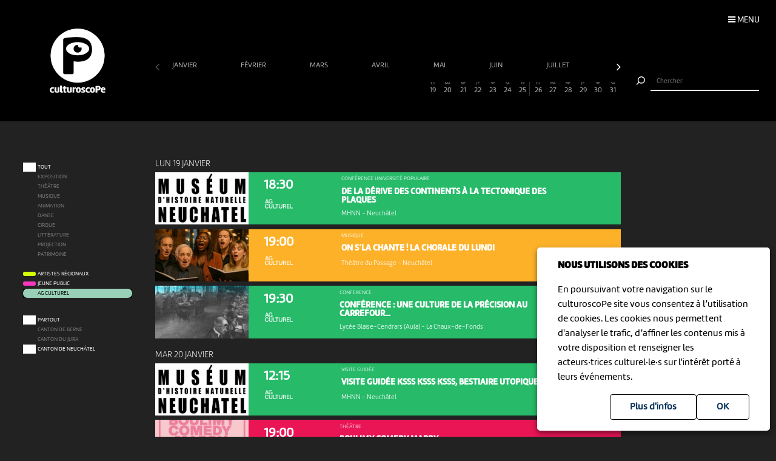

--- FILE ---
content_type: text/html; charset=UTF-8
request_url: https://culturoscope.ch/ag-culturel/neuchatel/09-2024
body_size: 17346
content:

<!DOCTYPE html>
<html lang="fr">
<head>
    <meta charset="UTF-8">
    <title>culturoscope — l’agenda culturel de l’arc jurassien</title>

    <meta name="description" content="Le culturoscope est l’agenda de toute la culture de l’arc jurassien, du Canton du Jura à celui de Neuchâtel en passant par le Jura bernois et la ville de Bienne.">
    <meta name="keywords" content="patrimoine grand chasseral orval erguel jura berne bienne sortir famille agenda culture musique milvignes théâtre danse cirque exposition concert festival exposition art littérature #cultureju #culturejube neuchatel agenda la chaux-de-fonds jura3lacs #j3l">
    <meta name="viewport" content="width=device-width, initial-scale=1, maximum-scale=1.0, minimum-scale=1.0, user-scalable=no">
    <meta name="theme-color" content="#333">

    <meta property="fb:app_id" content="1360897840723386"/>
    <meta property="og:type" content="website"/>
    <meta property="og:title" content="culturoscope — l’agenda culturel de l’arc jurassien"/>
    <meta property="og:url"
          content="https://culturoscope.ch/ag-culturel/neuchatel/09-2024"/>
    <meta property="og:description" content="Le culturoscope est l’agenda de toute la culture de l’arc jurassien, du Canton du Jura à celui de Neuchâtel en passant par le Jura bernois et la ville de Bienne."/>
    <meta property="og:site_name" content="culturoscoPe"/>
    <meta property="og:updated_time" content="1768797235"/>

  
      <meta property="og:image" content="https://www.culturoscope.ch/img/logo-rs.png">
    <meta property="og:image:width" content="1200" /><meta property="og:image:height" content="628" />
  

    <script src="https://ajax.googleapis.com/ajax/libs/jquery/3.2.1/jquery.min.js" ></script>
    <link rel="stylesheet" href="https://stackpath.bootstrapcdn.com/bootstrap/4.3.1/css/bootstrap.min.css" integrity="sha384-ggOyR0iXCbMQv3Xipma34MD+dH/1fQ784/j6cY/iJTQUOhcWr7x9JvoRxT2MZw1T" crossorigin="anonymous">
    <link rel="stylesheet" media='screen' href="https://maxcdn.bootstrapcdn.com/font-awesome/4.7.0/css/font-awesome.min.css" async>



  

    <link rel="apple-touch-icon" sizes="180x180" href="/favicon/apple-touch-icon.png">
    <link rel="icon" type="image/png" sizes="32x32" href="/favicon/favicon-32x32.png">
    <link rel="icon" type="image/png" sizes="16x16" href="/favicon/favicon-16x16.png">
    <link rel="manifest" href="/favicon/manifest.json">
    <link rel="shortcut icon" href="/favicon/favicon.ico">
    <meta name="msapplication-config" content="/favicon/browserconfig.xml">

    <link rel="stylesheet" href="/css/marine.css"/>
    <link rel="stylesheet" media='screen' href="/css/general.css?v=1.14q"/>
<!--    <link rel='stylesheet' media='screen and (min-width: 320px) and (max-width: 480px)' href="--><!--/css/mobile.css--><!--"/>-->
<!--    <link rel='stylesheet' media='screen and (device-width: 768px), (pointer: coarse)' href="--><!--/css/mobile.css--><!--"/>-->
    <link rel='stylesheet' media='screen and (max-device-width: 768px)' href="/css/mobile.css?v=1.14q"/>
  
  


  
  
    <script async src="https://www.googletagmanager.com/gtag/js?id=UA-114278497-1"></script>
    <script>
        window.dataLayer = window.dataLayer || [];

        function gtag() {
            dataLayer.push(arguments);
        }

        gtag('js', new Date());

        gtag('config', 'UA-114278497-1');
    </script>


</head>
<body id='ag-culturel' class='neuchatel   '>
 <form method='post' id='frmRGPD'><input type='hidden' name='rgpd' value='1' /><div id='rgpd'><p><strong>NOUS UTILISONS DES COOKIES</strong></p><p>En poursuivant votre navigation sur le culturoscoPe site vous consentez à l’utilisation de cookies. Les cookies nous permettent d'analyser le trafic, d’affiner les contenus mis à votre disposition et renseigner les acteurs·trices culturel·le·s sur l'intérêt porté à leurs événements.</p><input type='submit' class='ghost' value='OK'/>&nbsp;<a href='/declaration_rgpd'  class='ghost'>Plus d'infos</a>&nbsp;</div></form><nav id='nav'>

    <div class='items'>

        <a href='/agenda' >Agenda</a>
        <a href='/pdf' >Agenda PDF</a>
        <a href='/presentation' >Présentation</a>
        <a href='/equipe' >L'équipe</a>
        <a href='/presse' >Presse</a>
        <a href='/a_propos' >À propos</a>
        <a href='/ressources'  >Ressources</a>
        <a href='/faq' >Annoncer votre événement</a>
        <a href='/soutien' >Nous soutenir</a>
      <a href='/compte' >Connexion / Inscription</a>
        <a href='/contact' >Contact</a>

    </div>

    <div class='app-links'>
        <a href='https://itunes.apple.com/WebObjects/MZStore.woa/wa/viewSoftware?id=1165972897&mt=8'
           target='_blank'><img src='/img/b-appstore.png' alt="Télécharger dans l'App Store"></a>
<!--        <a href='https://play.google.com/store/apps/details?id=ch.giorgianni_moeschler.panorama' target='_blank'><img-->
<!--                    src='/img/b-googleplay--><!--.png' alt="Disponible sur Google Play"></a>-->
    </div>

<!--    <div class='contact'>-->
<!---->
<!--        <a href='mailto:culturoscope@forumculture.ch'>culturoscope@forumculture.ch</a><br/>-->
<!--        42, H.F. Sandoz<br/>-->
<!--        2710 Tavannes-->
<!--    </div>-->


</nav>


<div id='menu-button'>
    <span>Menu</span>
</div>

<div id='wrapper'>
    <div id="header">

        <a href='/agenda'><h1>culturoscoPe</h1></a>

      
          <div id='filter-button'>
              <div>
                  <i class='fa fa-filter'></i>
                 <span style='color:rgb()'></span>               </div>
          </div>

      
        <div id='search-button'>
            <div>
                <i class='fa fa-search'></i>
            </div>
        </div>


    </div> <!-- /header -->

    <div id='search'>
        <form method='post' action='/agenda' id='frmSearch'>
            <button type='submit'><img src='/img/b-search.png' alt='Chercher'/></button>
            <input type='search' id='search-field' name='search_string' value="" autocomplete="off"
                   placeholder="Chercher"/>
            <div id='cancel-button'><img src='/img/b-cancel.png' alt='Annuler'/></div>
            <ul id='suggestions'>

            </ul>


        </form>
    </div>


    <div id='content' class='container row '>

      

<div id="timeline">

    <div class='months scrollbar'>
        <div class='arrow left disabled'><i class='fa fa-angle-left'></i></div>
        <div class='scroll'>
            <a  class="ui"  href='/ag-culturel/neuchatel/01-2026' data-ui_btn='month' data-ui_value='01-2026' >janvier&nbsp;</a><a  class="ui"  href='/ag-culturel/neuchatel/02-2026' data-ui_btn='month' data-ui_value='02-2026' >février&nbsp;</a><a  class="ui"  href='/ag-culturel/neuchatel/03-2026' data-ui_btn='month' data-ui_value='03-2026' >mars&nbsp;</a><a  class="ui"  href='/ag-culturel/neuchatel/04-2026' data-ui_btn='month' data-ui_value='04-2026' >avril&nbsp;</a><a  class="ui"  href='/ag-culturel/neuchatel/05-2026' data-ui_btn='month' data-ui_value='05-2026' >mai&nbsp;</a><a  class="ui"  href='/ag-culturel/neuchatel/06-2026' data-ui_btn='month' data-ui_value='06-2026' >juin&nbsp;</a><a  class="ui"  href='/ag-culturel/neuchatel/07-2026' data-ui_btn='month' data-ui_value='07-2026' >juillet&nbsp;</a><a  class="ui"  href='/ag-culturel/neuchatel/08-2026' data-ui_btn='month' data-ui_value='08-2026' >août&nbsp;</a><a  class="ui"  href='/ag-culturel/neuchatel/09-2026' data-ui_btn='month' data-ui_value='09-2026' >septembre&nbsp;</a><a  class="ui"  href='/ag-culturel/neuchatel/10-2026' data-ui_btn='month' data-ui_value='10-2026' >octobre&nbsp;</a><a  class="ui"  href='/ag-culturel/neuchatel/11-2026' data-ui_btn='month' data-ui_value='11-2026' >novembre&nbsp;</a><a  class="ui"  href='/ag-culturel/neuchatel/12-2026' data-ui_btn='month' data-ui_value='12-2026' >décembre&nbsp;</a><a  class="empty"  href='/ag-culturel/neuchatel/01-2027' data-ui_btn='month' data-ui_value='01-2027' >janvier&nbsp;</a><a  class="ui"  href='/ag-culturel/neuchatel/02-2027' data-ui_btn='month' data-ui_value='02-2027' >février&nbsp;</a><a  class="ui"  href='/ag-culturel/neuchatel/03-2027' data-ui_btn='month' data-ui_value='03-2027' >mars&nbsp;</a><a  class="empty"  href='/ag-culturel/neuchatel/04-2027' data-ui_btn='month' data-ui_value='04-2027' >avril&nbsp;</a><a  class="empty"  href='/ag-culturel/neuchatel/05-2027' data-ui_btn='month' data-ui_value='05-2027' >mai&nbsp;</a><a  class="empty"  href='/ag-culturel/neuchatel/06-2027' data-ui_btn='month' data-ui_value='06-2027' >juin&nbsp;</a><a  class="empty"  href='/ag-culturel/neuchatel/07-2027' data-ui_btn='month' data-ui_value='07-2027' >juillet&nbsp;</a><a  class="empty"  href='/ag-culturel/neuchatel/08-2027' data-ui_btn='month' data-ui_value='08-2027' >août&nbsp;</a><a  class="empty"  href='/ag-culturel/neuchatel/09-2027' data-ui_btn='month' data-ui_value='09-2027' >septembre&nbsp;</a><a  class="empty"  href='/ag-culturel/neuchatel/10-2027' data-ui_btn='month' data-ui_value='10-2027' >octobre&nbsp;</a><a  class="empty"  href='/ag-culturel/neuchatel/11-2027' data-ui_btn='month' data-ui_value='11-2027' >novembre&nbsp;</a><a  class="empty"  href='/ag-culturel/neuchatel/12-2027' data-ui_btn='month' data-ui_value='12-2027' >décembre&nbsp;</a><a  class="empty"  href='/ag-culturel/neuchatel/01-2028' data-ui_btn='month' data-ui_value='01-2028' >janvier&nbsp;</a><a  class="empty"  href='/ag-culturel/neuchatel/02-2028' data-ui_btn='month' data-ui_value='02-2028' >février&nbsp;</a><a  class="empty"  href='/ag-culturel/neuchatel/03-2028' data-ui_btn='month' data-ui_value='03-2028' >mars&nbsp;</a><a  class="empty"  href='/ag-culturel/neuchatel/04-2028' data-ui_btn='month' data-ui_value='04-2028' >avril&nbsp;</a><a  class="empty"  href='/ag-culturel/neuchatel/05-2028' data-ui_btn='month' data-ui_value='05-2028' >mai&nbsp;</a><a  class="empty"  href='/ag-culturel/neuchatel/06-2028' data-ui_btn='month' data-ui_value='06-2028' >juin&nbsp;</a><a  class="empty"  href='/ag-culturel/neuchatel/07-2028' data-ui_btn='month' data-ui_value='07-2028' >juillet&nbsp;</a><a  class="empty"  href='/ag-culturel/neuchatel/08-2028' data-ui_btn='month' data-ui_value='08-2028' >août&nbsp;</a><a  class="empty"  href='/ag-culturel/neuchatel/09-2028' data-ui_btn='month' data-ui_value='09-2028' >septembre&nbsp;</a><a  class="empty"  href='/ag-culturel/neuchatel/10-2028' data-ui_btn='month' data-ui_value='10-2028' >octobre&nbsp;</a><a  class="empty"  href='/ag-culturel/neuchatel/11-2028' data-ui_btn='month' data-ui_value='11-2028' >novembre&nbsp;</a><a  class="empty"  href='/ag-culturel/neuchatel/12-2028' data-ui_btn='month' data-ui_value='12-2028' >décembre&nbsp;</a><a  class="empty"  href='/ag-culturel/neuchatel/01-2029' data-ui_btn='month' data-ui_value='01-2029' >janvier&nbsp;</a><a  class="empty"  href='/ag-culturel/neuchatel/02-2029' data-ui_btn='month' data-ui_value='02-2029' >février&nbsp;</a><a  class="empty"  href='/ag-culturel/neuchatel/03-2029' data-ui_btn='month' data-ui_value='03-2029' >mars&nbsp;</a><a  class="empty"  href='/ag-culturel/neuchatel/04-2029' data-ui_btn='month' data-ui_value='04-2029' >avril&nbsp;</a><a  class="empty"  href='/ag-culturel/neuchatel/05-2029' data-ui_btn='month' data-ui_value='05-2029' >mai&nbsp;</a><a  class="empty"  href='/ag-culturel/neuchatel/06-2029' data-ui_btn='month' data-ui_value='06-2029' >juin&nbsp;</a><a  class="empty"  href='/ag-culturel/neuchatel/07-2029' data-ui_btn='month' data-ui_value='07-2029' >juillet&nbsp;</a><a  class="empty"  href='/ag-culturel/neuchatel/08-2029' data-ui_btn='month' data-ui_value='08-2029' >août&nbsp;</a><a  class="empty"  href='/ag-culturel/neuchatel/09-2029' data-ui_btn='month' data-ui_value='09-2029' >septembre&nbsp;</a><a  class="empty"  href='/ag-culturel/neuchatel/10-2029' data-ui_btn='month' data-ui_value='10-2029' >octobre&nbsp;</a><a  class="empty"  href='/ag-culturel/neuchatel/11-2029' data-ui_btn='month' data-ui_value='11-2029' >novembre&nbsp;</a><a  class="empty"  href='/ag-culturel/neuchatel/12-2029' data-ui_btn='month' data-ui_value='12-2029' >décembre&nbsp;</a><a  class="empty"  href='/ag-culturel/neuchatel/01-2030' data-ui_btn='month' data-ui_value='01-2030' >janvier&nbsp;</a>        </div>
        <div class='arrow right'><i class='fa fa-angle-right'></i></div>
    </div>


    <div class='month'>

        <a href='' data-id='date-2026-01-01' data-ui_btn='day' class='   passed  day ui' id='day-2026-01-01'><span> JE </span> 1</a><a href='' data-id='date-2026-01-02' data-ui_btn='day' class='empty   passed  day ui' id='day-2026-01-02'><span> VE </span> 2</a><a href='' data-id='date-2026-01-03' data-ui_btn='day' class='empty sam  passed  day ui' id='day-2026-01-03'><span> SA </span> 3</a><a href='' data-id='date-2026-01-04' data-ui_btn='day' class='empty dim  passed  day ui' id='day-2026-01-04'><span> DI </span> 4</a><a href='' data-id='date-2026-01-05' data-ui_btn='day' class='empty   passed  day ui' id='day-2026-01-05'><span> LU </span> 5</a><a href='' data-id='date-2026-01-06' data-ui_btn='day' class='   passed  day ui' id='day-2026-01-06'><span> MA </span> 6</a><a href='' data-id='date-2026-01-07' data-ui_btn='day' class='empty   passed  day ui' id='day-2026-01-07'><span> ME </span> 7</a><a href='' data-id='date-2026-01-08' data-ui_btn='day' class='empty   passed  day ui' id='day-2026-01-08'><span> JE </span> 8</a><a href='' data-id='date-2026-01-09' data-ui_btn='day' class='empty   passed  day ui' id='day-2026-01-09'><span> VE </span> 9</a><a href='' data-id='date-2026-01-10' data-ui_btn='day' class='empty sam  passed  day ui' id='day-2026-01-10'><span> SA </span> 10</a><a href='' data-id='date-2026-01-11' data-ui_btn='day' class='empty dim  passed  day ui' id='day-2026-01-11'><span> DI </span> 11</a><a href='' data-id='date-2026-01-12' data-ui_btn='day' class='empty   passed  day ui' id='day-2026-01-12'><span> LU </span> 12</a><a href='' data-id='date-2026-01-13' data-ui_btn='day' class='empty   passed  day ui' id='day-2026-01-13'><span> MA </span> 13</a><a href='' data-id='date-2026-01-14' data-ui_btn='day' class='empty   passed  day ui' id='day-2026-01-14'><span> ME </span> 14</a><a href='' data-id='date-2026-01-15' data-ui_btn='day' class='empty   passed  day ui' id='day-2026-01-15'><span> JE </span> 15</a><a href='' data-id='date-2026-01-16' data-ui_btn='day' class='empty   passed  day ui' id='day-2026-01-16'><span> VE </span> 16</a><a href='' data-id='date-2026-01-17' data-ui_btn='day' class='empty sam  passed  day ui' id='day-2026-01-17'><span> SA </span> 17</a><a href='' data-id='date-2026-01-18' data-ui_btn='day' class='empty dim  passed  day ui' id='day-2026-01-18'><span> DI </span> 18</a><a href='' data-id='date-2026-01-19' data-ui_btn='day' class='   day ui' id='day-2026-01-19'><span> LU </span> 19</a><a href='' data-id='date-2026-01-20' data-ui_btn='day' class='   day ui' id='day-2026-01-20'><span> MA </span> 20</a><a href='' data-id='date-2026-01-21' data-ui_btn='day' class='   day ui' id='day-2026-01-21'><span> ME </span> 21</a><a href='' data-id='date-2026-01-22' data-ui_btn='day' class='   day ui' id='day-2026-01-22'><span> JE </span> 22</a><a href='' data-id='date-2026-01-23' data-ui_btn='day' class='   day ui' id='day-2026-01-23'><span> VE </span> 23</a><a href='' data-id='date-2026-01-24' data-ui_btn='day' class=' sam  day ui' id='day-2026-01-24'><span> SA </span> 24</a><a href='' data-id='date-2026-01-25' data-ui_btn='day' class=' dim  day ui' id='day-2026-01-25'><span> DI </span> 25</a><a href='' data-id='date-2026-01-26' data-ui_btn='day' class='   day ui' id='day-2026-01-26'><span> LU </span> 26</a><a href='' data-id='date-2026-01-27' data-ui_btn='day' class='   day ui' id='day-2026-01-27'><span> MA </span> 27</a><a href='' data-id='date-2026-01-28' data-ui_btn='day' class='   day ui' id='day-2026-01-28'><span> ME </span> 28</a><a href='' data-id='date-2026-01-29' data-ui_btn='day' class='   day ui' id='day-2026-01-29'><span> JE </span> 29</a><a href='' data-id='date-2026-01-30' data-ui_btn='day' class='   day ui' id='day-2026-01-30'><span> VE </span> 30</a><a href='' data-id='date-2026-01-31' data-ui_btn='day' class=' sam  day ui' id='day-2026-01-31'><span> SA </span> 31</a>
    </div>
</div>


<div id="filters">

    <div id="cat-filter" class="filter scrollbar">

        <div class='arrow left disabled'><i class='fa fa-angle-left'></i></div>

        <div class='scroll'>

            <a href='/tous-les-evenements/neuchatel/09-2024/' class='main ui' data-ui_btn='cat' data-ui_value='tout'>
                <div class='bg'></div>
                <div class='lbl'>Tout</div>
            </a>
            <a   class="empty"  href='/exposition/neuchatel/09-2024' data-ui_btn='cat' data-ui_value='EX'><div class='bg' style='background:rgb(109,192,228)' ></div><div class='lbl'>Exposition</div></a><a   class="empty"  href='/theatre/neuchatel/09-2024' data-ui_btn='cat' data-ui_value='TH'><div class='bg' style='background:rgb(233,21,85)' ></div><div class='lbl'>Théâtre</div></a><a   class="empty"  href='/musique/neuchatel/09-2024' data-ui_btn='cat' data-ui_value='MU'><div class='bg' style='background:rgb(252,177,41)' ></div><div class='lbl'>Musique</div></a><a   class="empty"  href='/animation/neuchatel/09-2024' data-ui_btn='cat' data-ui_value='AN'><div class='bg' style='background:rgb(38,186,105)' ></div><div class='lbl'>Animation</div></a><a   class="empty"  href='/danse/neuchatel/09-2024' data-ui_btn='cat' data-ui_value='DA'><div class='bg' style='background:rgb(248,117,64)' ></div><div class='lbl'>Danse</div></a><a   class="empty"  href='/cirque/neuchatel/09-2024' data-ui_btn='cat' data-ui_value='CI'><div class='bg' style='background:rgb(134,98,190)' ></div><div class='lbl'>Cirque</div></a><a   class="empty"  href='/litterature/neuchatel/09-2024' data-ui_btn='cat' data-ui_value='LI'><div class='bg' style='background:rgb(209,37,109)' ></div><div class='lbl'>Littérature</div></a><a   class="empty"  href='/projection/neuchatel/09-2024' data-ui_btn='cat' data-ui_value='PR'><div class='bg' style='background:rgb(54,49,112)' ></div><div class='lbl'>Projection</div></a><a   class="empty"  href='/patrimoine/neuchatel/09-2024' data-ui_btn='cat' data-ui_value='PA'><div class='bg' style='background:rgb(82,176,174)' ></div><div class='lbl'>Patrimoine</div></a><div class='sep'></div><a  class="label ui "  href='/artistes-regionaux/neuchatel/09-2024' data-ui_btn='lbl' data-ui_value='CREATION'><div class='bg' style='background:rgb(211, 255, 1)' ></div><div class='lbl'>Artistes régionaux</div></a><a  class="label ui "  href='/jeune-public/neuchatel/09-2024' data-ui_btn='lbl' data-ui_value='YOUNGPUBLIC'><div class='bg' style='background:rgb(247, 56, 190)' ></div><div class='lbl'>Jeune public</div></a><a   class="selected label"  href='/ag-culturel/neuchatel/09-2024' data-ui_btn='lbl' data-ui_value='20ans100francs'><div class='bg' style='background:#99D1B8'></div><div class='lbl'>AG Culturel</div></a>        </div>
        <div class='arrow right'><i class='fa fa-angle-right'></i></div>
    </div>

    <div id="zone-filter" class="filter scrollbar">
        <div class='arrow left disabled'><i class='fa fa-angle-left'></i></div>
        <div class='scroll'>
            <a href='/ag-culturel/toutes-les-regions/09-2024' class='main ui' data-ui_btn='zone' data-ui_value='partout'>
                <div class='bg'></div>
                <div class='lbl'>Partout</div>
            </a>
            <a   class="empty"  href='/ag-culturel/canton-de-berne/09-2024' data-ui_btn='zone' data-ui_value='BE' ><div class='bg'></div><div class='lbl'>Canton de Berne</div></a><a   class="empty"  href='/ag-culturel/cantonnbspdu-jura/09-2024' data-ui_btn='zone' data-ui_value='JU' ><div class='bg'></div><div class='lbl'>Canton&nbsp;du Jura</div></a><a  class="ui"  href='/ag-culturel/canton-de-neuchatel/09-2024' data-ui_btn='zone' data-ui_value='NE' ><div class='bg'></div><div class='lbl'>Canton de Neuchâtel</div></a>        </div>
        <div class='arrow right'><i class='fa fa-angle-right'></i></div>
    </div>

</div>


<div id="content-wrapper">
    <div class="evts-list">

        
        <div class='list-header text-uppercase' data-date='2026-01-19' id='date-2026-01-19'><div>lun 19 janvier </div></div><div class='evt-item' style='background:rgb(38,186,105); color: white ' data-date='2026-01-19'><div class='evt-date'><a href='/detail/47310-de-la-derive-des-continents-a-la-tectonique-des-plaques' class='btn-action'  data-edid='47310' data-action='detail'><div><span class='big'>18:30</span></div><img src='https://www.culturoscope.ch/img/agculturel-evenement.png' alt='AG Culturel'  class=' operation_20ans100francs liste'/></div><div class='evt-image'><a href='/detail/47310-de-la-derive-des-continents-a-la-tectonique-des-plaques' class='btn-action'  data-edid='47310' data-action='detail'><div class='lazy' data-src='https://www.culturoscope.ch/uploads/400_400_CS-pOe2zVtbWj-14843.png' ></div></a></div><div class='evt-infos'><a href='/detail/47310-de-la-derive-des-continents-a-la-tectonique-des-plaques' class='btn-action'  data-edid='47310' data-action='detail'><h4>Conférence Université Populaire</h4><h3 id='event-title'>De la dérive des continents à la tectonique des plaques</h3><h5>MHNN <span>-</span> Neuchâtel</h5></a></div><div class='evt-action'><a class='detail-button btn  rounded-0 mx-1 text-uppercase btn-action' href='/detail/47310-de-la-derive-des-continents-a-la-tectonique-des-plaques' data-edid='47310' data-action='detail' data-toggle='tooltip' data-placement='right' title="Plus d'informations"><span>Détails</span><i class='fa fa-plus'></i> </a><a class='site-button btn rounded-0 mx-1 text-uppercase btn-action' href='https://museum-neuchatel.ch/evenements/?detail=14843' target='_blank' data-edid='47310' data-action='site'  data-toggle='tooltip' data-placement='right' title="Consulter le site de l'organisateur"><span>Site</span><i class='fa fa-globe'></i> </a><div class='share-buttons'><a href='https://www.facebook.com/sharer/sharer.php?u=https%3A%2F%2Fculturoscope.ch%2Fag-culturel%2Fneuchatel%2F09-2024' class='btn  rounded-0 mx-1 text-uppercase btn-action share' data-edid='47310' data-action='partage-fb' data-toggle='tooltip' data-placement='right' title="Partager sur facebook" ><span> Partager</span><i class='fa fa-facebook-square'></i></a></div></div></div><div class='evt-item' style='background:rgb(252,177,41); color: white ' data-date='2026-01-19'><div class='evt-date'><a href='/detail/44275-on-sla-chante-la-chorale-du-lundi' class='btn-action'  data-edid='44275' data-action='detail'><div><span class='big'>19:00</span></div><img src='https://www.culturoscope.ch/img/agculturel-evenement.png' alt='AG Culturel'  class=' operation_20ans100francs liste'/></div><div class='evt-image'><a href='/detail/44275-on-sla-chante-la-chorale-du-lundi' class='btn-action'  data-edid='44275' data-action='detail'><div class='lazy' data-src='https://www.culturoscope.ch/uploads/400_400_CS-PQmQu1laWh-44.jpg' ></div></a></div><div class='evt-infos'><a href='/detail/44275-on-sla-chante-la-chorale-du-lundi' class='btn-action'  data-edid='44275' data-action='detail'><h4>Musique</h4><h3 id='event-title'>On s’la chante ! La chorale du lundi</h3><h5>Théâtre du Passage <span>-</span> Neuchâtel</h5></a></div><div class='evt-action'><a class='detail-button btn  rounded-0 mx-1 text-uppercase btn-action' href='/detail/44275-on-sla-chante-la-chorale-du-lundi' data-edid='44275' data-action='detail' data-toggle='tooltip' data-placement='right' title="Plus d'informations"><span>Détails</span><i class='fa fa-plus'></i> </a><a class='site-button btn rounded-0 mx-1 text-uppercase btn-action' href='https://www.theatredupassage.ch/programme/detail/44-on-sla-chante-la-chorale-du-lundi' target='_blank' data-edid='44275' data-action='site'  data-toggle='tooltip' data-placement='right' title="Consulter le site de l'organisateur"><span>Site</span><i class='fa fa-globe'></i> </a><div class='share-buttons'><a href='https://www.facebook.com/sharer/sharer.php?u=https%3A%2F%2Fculturoscope.ch%2Fag-culturel%2Fneuchatel%2F09-2024' class='btn  rounded-0 mx-1 text-uppercase btn-action share' data-edid='44275' data-action='partage-fb' data-toggle='tooltip' data-placement='right' title="Partager sur facebook" ><span> Partager</span><i class='fa fa-facebook-square'></i></a></div></div></div><div class='evt-item' style='background:rgb(38,186,105); color: white ' data-date='2026-01-19'><div class='evt-date'><a href='/detail/46794-conference-une-culture-de-la-precision-au-carrefour-de-la-science-de-lindustrie-horlogere-et-de-la-politique-lobservatoire-cantonal-de-neuchatel' class='btn-action'  data-edid='46794' data-action='detail'><div><span class='big'>19:30</span></div><img src='https://www.culturoscope.ch/img/agculturel-evenement.png' alt='AG Culturel'  class=' operation_20ans100francs liste'/></div><div class='evt-image'><a href='/detail/46794-conference-une-culture-de-la-precision-au-carrefour-de-la-science-de-lindustrie-horlogere-et-de-la-politique-lobservatoire-cantonal-de-neuchatel' class='btn-action'  data-edid='46794' data-action='detail'><div class='lazy' data-src='https://www.culturoscope.ch/uploads/400_400_19-01-26-horlogerie-textes.jpg' ></div></a></div><div class='evt-infos'><a href='/detail/46794-conference-une-culture-de-la-precision-au-carrefour-de-la-science-de-lindustrie-horlogere-et-de-la-politique-lobservatoire-cantonal-de-neuchatel' class='btn-action'  data-edid='46794' data-action='detail'><h4>Conference</h4><h3 id='event-title'>Conférence : Une culture de la précision au carrefour...</h3><h5>Lycée Blaise-Cendrars (Aula) <span>-</span> La Chaux-de-Fonds</h5></a></div><div class='evt-action'><a class='detail-button btn  rounded-0 mx-1 text-uppercase btn-action' href='/detail/46794-conference-une-culture-de-la-precision-au-carrefour-de-la-science-de-lindustrie-horlogere-et-de-la-politique-lobservatoire-cantonal-de-neuchatel' data-edid='46794' data-action='detail' data-toggle='tooltip' data-placement='right' title="Plus d'informations"><span>Détails</span><i class='fa fa-plus'></i> </a><a class='site-button btn rounded-0 mx-1 text-uppercase btn-action' href='https://mhcdf.ch/agenda/' target='_blank' data-edid='46794' data-action='site'  data-toggle='tooltip' data-placement='right' title="Consulter le site de l'organisateur"><span>Site</span><i class='fa fa-globe'></i> </a><a  class='billeterie-button btn rounded-0 mx-1 text-uppercase btn-action' href='https://mhcdf.ch/agenda/' target='_blank' data-edid='46794' data-action='billeterie'  data-toggle='tooltip' data-placement='right' title="Acheter des billets" ><span>Billetterie</span><i class='fa fa-ticket'></i> </a><div class='share-buttons'><a href='https://www.facebook.com/sharer/sharer.php?u=https%3A%2F%2Fculturoscope.ch%2Fag-culturel%2Fneuchatel%2F09-2024' class='btn  rounded-0 mx-1 text-uppercase btn-action share' data-edid='46794' data-action='partage-fb' data-toggle='tooltip' data-placement='right' title="Partager sur facebook" ><span> Partager</span><i class='fa fa-facebook-square'></i></a></div></div></div><div class='list-header text-uppercase' data-date='2026-01-20' id='date-2026-01-20'><div>mar 20 janvier </div></div><div class='evt-item' style='background:rgb(38,186,105); color: white ' data-date='2026-01-20'><div class='evt-date'><a href='/detail/47311-visite-guidee-ksss-ksss-ksss-bestiaire-utopique' class='btn-action'  data-edid='47311' data-action='detail'><div><span class='big'>12:15</span></div><img src='https://www.culturoscope.ch/img/agculturel-evenement.png' alt='AG Culturel'  class=' operation_20ans100francs liste'/></div><div class='evt-image'><a href='/detail/47311-visite-guidee-ksss-ksss-ksss-bestiaire-utopique' class='btn-action'  data-edid='47311' data-action='detail'><div class='lazy' data-src='https://www.culturoscope.ch/uploads/400_400_CS-pOe2zVtbWj-14844.png' ></div></a></div><div class='evt-infos'><a href='/detail/47311-visite-guidee-ksss-ksss-ksss-bestiaire-utopique' class='btn-action'  data-edid='47311' data-action='detail'><h4>Visite guidée</h4><h3 id='event-title'>Visite guidée KSSS KSSS KSSS, Bestiaire utopique</h3><h5>MHNN <span>-</span> Neuchâtel</h5></a></div><div class='evt-action'><a class='detail-button btn  rounded-0 mx-1 text-uppercase btn-action' href='/detail/47311-visite-guidee-ksss-ksss-ksss-bestiaire-utopique' data-edid='47311' data-action='detail' data-toggle='tooltip' data-placement='right' title="Plus d'informations"><span>Détails</span><i class='fa fa-plus'></i> </a><a class='site-button btn rounded-0 mx-1 text-uppercase btn-action' href='https://museum-neuchatel.ch/evenements/?detail=14844' target='_blank' data-edid='47311' data-action='site'  data-toggle='tooltip' data-placement='right' title="Consulter le site de l'organisateur"><span>Site</span><i class='fa fa-globe'></i> </a><div class='share-buttons'><a href='https://www.facebook.com/sharer/sharer.php?u=https%3A%2F%2Fculturoscope.ch%2Fag-culturel%2Fneuchatel%2F09-2024' class='btn  rounded-0 mx-1 text-uppercase btn-action share' data-edid='47311' data-action='partage-fb' data-toggle='tooltip' data-placement='right' title="Partager sur facebook" ><span> Partager</span><i class='fa fa-facebook-square'></i></a></div></div></div><div class='evt-item' style='background:rgb(233,21,85); color: white ' data-date='2026-01-20'><div class='evt-date'><a href='/detail/44276-boulimy-comedy-mardy' class='btn-action'  data-edid='44276' data-action='detail'><div><span class='big'>19:00</span></div><img src='https://www.culturoscope.ch/img/agculturel-evenement.png' alt='AG Culturel'  class=' operation_20ans100francs liste'/></div><div class='evt-image'><a href='/detail/44276-boulimy-comedy-mardy' class='btn-action'  data-edid='44276' data-action='detail'><div class='lazy' data-src='https://www.culturoscope.ch/uploads/400_400_CS-PQmQu1laWh-45.jpg' ></div></a></div><div class='evt-infos'><a href='/detail/44276-boulimy-comedy-mardy' class='btn-action'  data-edid='44276' data-action='detail'><h4>Théâtre</h4><h3 id='event-title'>Boulimy Comedy Mardy</h3><h5>Théâtre du Passage <span>-</span> Neuchâtel</h5></a></div><div class='evt-action'><a class='detail-button btn  rounded-0 mx-1 text-uppercase btn-action' href='/detail/44276-boulimy-comedy-mardy' data-edid='44276' data-action='detail' data-toggle='tooltip' data-placement='right' title="Plus d'informations"><span>Détails</span><i class='fa fa-plus'></i> </a><a class='site-button btn rounded-0 mx-1 text-uppercase btn-action' href='https://www.theatredupassage.ch/programme/detail/45-boulimy-comedy-mardy' target='_blank' data-edid='44276' data-action='site'  data-toggle='tooltip' data-placement='right' title="Consulter le site de l'organisateur"><span>Site</span><i class='fa fa-globe'></i> </a><a  class='billeterie-button btn rounded-0 mx-1 text-uppercase btn-action' href='https://indiv.themisweb.fr/0098/fEventChoiceIsMade.aspx?idstructure=0098&idevent=2636' target='_blank' data-edid='44276' data-action='billeterie'  data-toggle='tooltip' data-placement='right' title="Acheter des billets" ><span>Billetterie</span><i class='fa fa-ticket'></i> </a><div class='share-buttons'><a href='https://www.facebook.com/sharer/sharer.php?u=https%3A%2F%2Fculturoscope.ch%2Fag-culturel%2Fneuchatel%2F09-2024' class='btn  rounded-0 mx-1 text-uppercase btn-action share' data-edid='44276' data-action='partage-fb' data-toggle='tooltip' data-placement='right' title="Partager sur facebook" ><span> Partager</span><i class='fa fa-facebook-square'></i></a></div></div></div><div class='evt-item' style='background:rgb(38,186,105); color: white ' data-date='2026-01-20'><div class='evt-date'><a href='/detail/48579-offenbach-et-son-epoque' class='btn-action'  data-edid='48579' data-action='detail'><div><span class='big'>20:00</span></div><img src='https://www.culturoscope.ch/img/agculturel-evenement.png' alt='AG Culturel'  class=' operation_20ans100francs liste'/></div><div class='evt-image'><a href='/detail/48579-offenbach-et-son-epoque' class='btn-action'  data-edid='48579' data-action='detail'><div class='lazy' data-src='https://www.culturoscope.ch/uploads/400_400_CS-uNjH7mq6jY-2270.jpg' ></div></a></div><div class='evt-infos'><a href='/detail/48579-offenbach-et-son-epoque' class='btn-action'  data-edid='48579' data-action='detail'><h4>Animation</h4><h3 id='event-title'>OFFENBACH ET SON ÉPOQUE</h3><h5>Labo <span>-</span> La Chaux-de-Fonds</h5></a></div><div class='evt-action'><a class='detail-button btn  rounded-0 mx-1 text-uppercase btn-action' href='/detail/48579-offenbach-et-son-epoque' data-edid='48579' data-action='detail' data-toggle='tooltip' data-placement='right' title="Plus d'informations"><span>Détails</span><i class='fa fa-plus'></i> </a><a class='site-button btn rounded-0 mx-1 text-uppercase btn-action' href='https://www.abc-culture.ch/event/2270' target='_blank' data-edid='48579' data-action='site'  data-toggle='tooltip' data-placement='right' title="Consulter le site de l'organisateur"><span>Site</span><i class='fa fa-globe'></i> </a><a  class='billeterie-button btn rounded-0 mx-1 text-uppercase btn-action' href='https://www.abc-culture.ch/reserver/2270' target='_blank' data-edid='48579' data-action='billeterie'  data-toggle='tooltip' data-placement='right' title="Acheter des billets" ><span>Billetterie</span><i class='fa fa-ticket'></i> </a><div class='share-buttons'><a href='https://www.facebook.com/sharer/sharer.php?u=https%3A%2F%2Fculturoscope.ch%2Fag-culturel%2Fneuchatel%2F09-2024' class='btn  rounded-0 mx-1 text-uppercase btn-action share' data-edid='48579' data-action='partage-fb' data-toggle='tooltip' data-placement='right' title="Partager sur facebook" ><span> Partager</span><i class='fa fa-facebook-square'></i></a></div></div></div><div class='evt-item' style='background:rgb(38,186,105); color: white ' data-date='2026-01-20'><div class='evt-date'><a href='/detail/46369-condamnation-de-la-suisse-par-strasbourg-quelles-consequencesij' class='btn-action'  data-edid='46369' data-action='detail'><div><span class='big'>20:15</span></div><img src='https://www.culturoscope.ch/img/agculturel-evenement.png' alt='AG Culturel'  class=' operation_20ans100francs liste'/></div><div class='evt-image'><a href='/detail/46369-condamnation-de-la-suisse-par-strasbourg-quelles-consequencesij' class='btn-action'  data-edid='46369' data-action='detail'><div class='lazy' data-src='https://www.culturoscope.ch/uploads/400_400_CS-pipsJ9ah5q-24857295.jpg' ></div></a></div><div class='evt-infos'><a href='/detail/46369-condamnation-de-la-suisse-par-strasbourg-quelles-consequencesij' class='btn-action'  data-edid='46369' data-action='detail'><h4>Rencontre</h4><h3 id='event-title'>#Condamnation de la Suisse par Strasbourg: quelles...</h3><h5>Club 44 <span>-</span> La Chaux-de-Fonds</h5></a></div><div class='evt-action'><a class='detail-button btn  rounded-0 mx-1 text-uppercase btn-action' href='/detail/46369-condamnation-de-la-suisse-par-strasbourg-quelles-consequencesij' data-edid='46369' data-action='detail' data-toggle='tooltip' data-placement='right' title="Plus d'informations"><span>Détails</span><i class='fa fa-plus'></i> </a><a class='site-button btn rounded-0 mx-1 text-uppercase btn-action' href='https://www.club-44.ch/evenement/condamnation-de-la-suisse-par-strasbourg-quelles-consequences/' target='_blank' data-edid='46369' data-action='site'  data-toggle='tooltip' data-placement='right' title="Consulter le site de l'organisateur"><span>Site</span><i class='fa fa-globe'></i> </a><a  class='billeterie-button btn rounded-0 mx-1 text-uppercase btn-action' href='https://www.weezevent.com/widget_billeterie.php?id_evenement=1378137&widget_key=E1378137&locale=fr_FR&color_primary=EB144C' target='_blank' data-edid='46369' data-action='billeterie'  data-toggle='tooltip' data-placement='right' title="Acheter des billets" ><span>Billetterie</span><i class='fa fa-ticket'></i> </a><div class='share-buttons'><a href='https://www.facebook.com/sharer/sharer.php?u=https%3A%2F%2Fculturoscope.ch%2Fag-culturel%2Fneuchatel%2F09-2024' class='btn  rounded-0 mx-1 text-uppercase btn-action share' data-edid='46369' data-action='partage-fb' data-toggle='tooltip' data-placement='right' title="Partager sur facebook" ><span> Partager</span><i class='fa fa-facebook-square'></i></a></div></div></div><div class='list-header text-uppercase' data-date='2026-01-21' id='date-2026-01-21'><div>mer 21 janvier </div></div><div class='evt-item' style='background:rgb(38,186,105); color: white ' data-date='2026-01-21'><div class='evt-date'><a href='/detail/47312-mahikan-les-loups-sauvages-du-grand-nord-canadien' class='btn-action'  data-edid='47312' data-action='detail'><div><span class='big'>12:30</span></div><img src='https://www.culturoscope.ch/img/agculturel-evenement.png' alt='AG Culturel'  class=' operation_20ans100francs liste'/></div><div class='evt-image'><a href='/detail/47312-mahikan-les-loups-sauvages-du-grand-nord-canadien' class='btn-action'  data-edid='47312' data-action='detail'><div class='lazy' data-src='https://www.culturoscope.ch/uploads/400_400_CS-pOe2zVtbWj-14845.png' ></div></a></div><div class='evt-infos'><a href='/detail/47312-mahikan-les-loups-sauvages-du-grand-nord-canadien' class='btn-action'  data-edid='47312' data-action='detail'><h4>Rendez-vous nature</h4><h3 id='event-title'>MAHIKAN - Les Loups Sauvages du Grand Nord Canadien</h3><h5>MHNN <span>-</span> Neuchâtel</h5></a></div><div class='evt-action'><a class='detail-button btn  rounded-0 mx-1 text-uppercase btn-action' href='/detail/47312-mahikan-les-loups-sauvages-du-grand-nord-canadien' data-edid='47312' data-action='detail' data-toggle='tooltip' data-placement='right' title="Plus d'informations"><span>Détails</span><i class='fa fa-plus'></i> </a><a class='site-button btn rounded-0 mx-1 text-uppercase btn-action' href='https://museum-neuchatel.ch/evenements/?detail=14845' target='_blank' data-edid='47312' data-action='site'  data-toggle='tooltip' data-placement='right' title="Consulter le site de l'organisateur"><span>Site</span><i class='fa fa-globe'></i> </a><div class='share-buttons'><a href='https://www.facebook.com/sharer/sharer.php?u=https%3A%2F%2Fculturoscope.ch%2Fag-culturel%2Fneuchatel%2F09-2024' class='btn  rounded-0 mx-1 text-uppercase btn-action share' data-edid='47312' data-action='partage-fb' data-toggle='tooltip' data-placement='right' title="Partager sur facebook" ><span> Partager</span><i class='fa fa-facebook-square'></i></a></div></div></div><div class='evt-item' style='background:rgb(38,186,105); color: white ' data-date='2026-01-21'><div class='evt-date'><a href='/detail/48727-animation-vent-neige-ou-glace' class='btn-action'  data-edid='48727' data-action='detail'><div><span class='big'>14:00</span></div><img src='https://www.culturoscope.ch/img/agculturel-evenement.png' alt='AG Culturel'  class=' operation_20ans100francs liste'/></div><div class='evt-image'><a href='/detail/48727-animation-vent-neige-ou-glace' class='btn-action'  data-edid='48727' data-action='detail'><div class='lazy' data-src='https://www.culturoscope.ch/uploads/400_400_20240920_175904.jpg' ></div></a></div><div class='evt-infos'><a href='/detail/48727-animation-vent-neige-ou-glace' class='btn-action'  data-edid='48727' data-action='detail'><h4><div class='evt-labels'><div class='evt-label YOUNGPUBLIC' >Jeune public</div></div>Animation</h4><h3 id='event-title'>Animation : vent, neige ou glace</h3><h5>Musée paysan et artisanal <span>-</span> La Chaux-de-Fonds</h5></a></div><div class='evt-action'><a class='detail-button btn  rounded-0 mx-1 text-uppercase btn-action' href='/detail/48727-animation-vent-neige-ou-glace' data-edid='48727' data-action='detail' data-toggle='tooltip' data-placement='right' title="Plus d'informations"><span>Détails</span><i class='fa fa-plus'></i> </a><a class='site-button btn rounded-0 mx-1 text-uppercase btn-action' href='https://www.chaux-de-fonds.ch/musees/mpa/mpa-evenements/agenda-mpa?id=5535&detail=vent-neige-ou-glace-animation' target='_blank' data-edid='48727' data-action='site'  data-toggle='tooltip' data-placement='right' title="Consulter le site de l'organisateur"><span>Site</span><i class='fa fa-globe'></i> </a><div class='share-buttons'><a href='https://www.facebook.com/sharer/sharer.php?u=https%3A%2F%2Fculturoscope.ch%2Fag-culturel%2Fneuchatel%2F09-2024' class='btn  rounded-0 mx-1 text-uppercase btn-action share' data-edid='48727' data-action='partage-fb' data-toggle='tooltip' data-placement='right' title="Partager sur facebook" ><span> Partager</span><i class='fa fa-facebook-square'></i></a></div></div></div><div class='evt-item' style='background:rgb(38,186,105); color: white ' data-date='2026-01-21'><div class='evt-date'><a href='/detail/47313-mahikan-les-loups-sauvages-du-grand-nord-canadien' class='btn-action'  data-edid='47313' data-action='detail'><div><span class='big'>14:15</span></div><img src='https://www.culturoscope.ch/img/agculturel-evenement.png' alt='AG Culturel'  class=' operation_20ans100francs liste'/></div><div class='evt-image'><a href='/detail/47313-mahikan-les-loups-sauvages-du-grand-nord-canadien' class='btn-action'  data-edid='47313' data-action='detail'><div class='lazy' data-src='https://www.culturoscope.ch/uploads/400_400_CS-pOe2zVtbWj-14846.png' ></div></a></div><div class='evt-infos'><a href='/detail/47313-mahikan-les-loups-sauvages-du-grand-nord-canadien' class='btn-action'  data-edid='47313' data-action='detail'><h4>Rendez-vous nature</h4><h3 id='event-title'>MAHIKAN - Les Loups Sauvages du Grand Nord Canadien</h3><h5>MHNN <span>-</span> Neuchâtel</h5></a></div><div class='evt-action'><a class='detail-button btn  rounded-0 mx-1 text-uppercase btn-action' href='/detail/47313-mahikan-les-loups-sauvages-du-grand-nord-canadien' data-edid='47313' data-action='detail' data-toggle='tooltip' data-placement='right' title="Plus d'informations"><span>Détails</span><i class='fa fa-plus'></i> </a><a class='site-button btn rounded-0 mx-1 text-uppercase btn-action' href='https://museum-neuchatel.ch/evenements/?detail=14846' target='_blank' data-edid='47313' data-action='site'  data-toggle='tooltip' data-placement='right' title="Consulter le site de l'organisateur"><span>Site</span><i class='fa fa-globe'></i> </a><div class='share-buttons'><a href='https://www.facebook.com/sharer/sharer.php?u=https%3A%2F%2Fculturoscope.ch%2Fag-culturel%2Fneuchatel%2F09-2024' class='btn  rounded-0 mx-1 text-uppercase btn-action share' data-edid='47313' data-action='partage-fb' data-toggle='tooltip' data-placement='right' title="Partager sur facebook" ><span> Partager</span><i class='fa fa-facebook-square'></i></a></div></div></div><div class='evt-item' style='background:rgb(54,49,112); color: white ' data-date='2026-01-21'><div class='evt-date'><a href='/detail/46875-cine-nature' class='btn-action'  data-edid='46875' data-action='detail'><div><span class='big'>14:30</span></div><img src='https://www.culturoscope.ch/img/agculturel-evenement.png' alt='AG Culturel'  class=' operation_20ans100francs liste'/></div><div class='evt-image'><a href='/detail/46875-cine-nature' class='btn-action'  data-edid='46875' data-action='detail'><div class='lazy' data-src='https://www.culturoscope.ch/uploads/400_400_CS-E95Jlb4Vjm-15345.jpg' ></div></a></div><div class='evt-infos'><a href='/detail/46875-cine-nature' class='btn-action'  data-edid='46875' data-action='detail'><h4>Projection</h4><h3 id='event-title'>CINÉ-NATURE</h3><h5>Muzoo <span>-</span> La Chaux-de-Fonds</h5></a></div><div class='evt-action'><a class='detail-button btn  rounded-0 mx-1 text-uppercase btn-action' href='/detail/46875-cine-nature' data-edid='46875' data-action='detail' data-toggle='tooltip' data-placement='right' title="Plus d'informations"><span>Détails</span><i class='fa fa-plus'></i> </a><a class='site-button btn rounded-0 mx-1 text-uppercase btn-action' href='https://muzoo.ch/evenement/cine-nature-11/' target='_blank' data-edid='46875' data-action='site'  data-toggle='tooltip' data-placement='right' title="Consulter le site de l'organisateur"><span>Site</span><i class='fa fa-globe'></i> </a><div class='share-buttons'><a href='https://www.facebook.com/sharer/sharer.php?u=https%3A%2F%2Fculturoscope.ch%2Fag-culturel%2Fneuchatel%2F09-2024' class='btn  rounded-0 mx-1 text-uppercase btn-action share' data-edid='46875' data-action='partage-fb' data-toggle='tooltip' data-placement='right' title="Partager sur facebook" ><span> Partager</span><i class='fa fa-facebook-square'></i></a></div></div></div><div class='evt-item' style='background:rgb(38,186,105); color: white ' data-date='2026-01-21'><div class='evt-date'><a href='/detail/48022-ton-chocolat-saffiche' class='btn-action'  data-edid='48022' data-action='detail'><div><span class='big'>15:00</span></div><img src='https://www.culturoscope.ch/img/agculturel-evenement.png' alt='AG Culturel'  class=' operation_20ans100francs liste'/></div><div class='evt-image'><a href='/detail/48022-ton-chocolat-saffiche' class='btn-action'  data-edid='48022' data-action='detail'><div class='lazy' data-src='https://www.culturoscope.ch/uploads/400_400_CS-tKZgqeGwZd-969.jpg' ></div></a></div><div class='evt-infos'><a href='/detail/48022-ton-chocolat-saffiche' class='btn-action'  data-edid='48022' data-action='detail'><h4><div class='evt-labels'><div class='evt-label YOUNGPUBLIC' >Jeune public</div><div class='evt-label CREATION' >Artistes régionaux</div></div>Animation</h4><h3 id='event-title'>Ton chocolat s'affiche !</h3><h5>Musée d'art et d'histoire <span>-</span> Neuchâtel</h5></a></div><div class='evt-action'><a class='detail-button btn  rounded-0 mx-1 text-uppercase btn-action' href='/detail/48022-ton-chocolat-saffiche' data-edid='48022' data-action='detail' data-toggle='tooltip' data-placement='right' title="Plus d'informations"><span>Détails</span><i class='fa fa-plus'></i> </a><a class='site-button btn rounded-0 mx-1 text-uppercase btn-action' href='https://www.mahn.ch/fr/evenements/ton-chocolat-saffiche-1?tx_cegmahn_eventdetail%5Baction%5D=detail&tx_cegmahn_eventdetail%5Bcontroller%5D=Event&tx_cegmahn_eventdetail%5Bevent%5D=969&cHash=f2512b7c9a77779b14a99a0d80693b78' target='_blank' data-edid='48022' data-action='site'  data-toggle='tooltip' data-placement='right' title="Consulter le site de l'organisateur"><span>Site</span><i class='fa fa-globe'></i> </a><div class='share-buttons'><a href='https://www.facebook.com/sharer/sharer.php?u=https%3A%2F%2Fculturoscope.ch%2Fag-culturel%2Fneuchatel%2F09-2024' class='btn  rounded-0 mx-1 text-uppercase btn-action share' data-edid='48022' data-action='partage-fb' data-toggle='tooltip' data-placement='right' title="Partager sur facebook" ><span> Partager</span><i class='fa fa-facebook-square'></i></a></div></div></div><div class='evt-item' style='background:rgb(54,49,112); color: white ' data-date='2026-01-21'><div class='evt-date'><a href='/detail/48653-1001-pattes' class='btn-action'  data-edid='48653' data-action='detail'><div><span class='big'>16:15</span></div><img src='https://www.culturoscope.ch/img/agculturel-evenement.png' alt='AG Culturel'  class=' operation_20ans100francs liste'/></div><div class='evt-image'><a href='/detail/48653-1001-pattes' class='btn-action'  data-edid='48653' data-action='detail'><div class='lazy' data-src='/img/no-picture.png' ></div></a></div><div class='evt-infos'><a href='/detail/48653-1001-pattes' class='btn-action'  data-edid='48653' data-action='detail'><h4><div class='evt-labels'><div class='evt-label YOUNGPUBLIC' >Jeune public</div></div>Projection</h4><h3 id='event-title'>1001 PATTES</h3><h5>Centre de culture ABC <span>-</span> La Chaux-de-Fonds</h5></a></div><div class='evt-action'><a class='detail-button btn  rounded-0 mx-1 text-uppercase btn-action' href='/detail/48653-1001-pattes' data-edid='48653' data-action='detail' data-toggle='tooltip' data-placement='right' title="Plus d'informations"><span>Détails</span><i class='fa fa-plus'></i> </a><a class='site-button btn rounded-0 mx-1 text-uppercase btn-action' href='https://www.abc-culture.ch/event/2278/' target='_blank' data-edid='48653' data-action='site'  data-toggle='tooltip' data-placement='right' title="Consulter le site de l'organisateur"><span>Site</span><i class='fa fa-globe'></i> </a><div class='share-buttons'><a href='https://www.facebook.com/sharer/sharer.php?u=https%3A%2F%2Fculturoscope.ch%2Fag-culturel%2Fneuchatel%2F09-2024' class='btn  rounded-0 mx-1 text-uppercase btn-action share' data-edid='48653' data-action='partage-fb' data-toggle='tooltip' data-placement='right' title="Partager sur facebook" ><span> Partager</span><i class='fa fa-facebook-square'></i></a></div></div></div><div class='evt-item' style='background:rgb(54,49,112); color: white ' data-date='2026-01-21'><div class='evt-date'><a href='/detail/48134-cine-nature' class='btn-action'  data-edid='48134' data-action='detail'><div><span class='big'>17:30</span></div><img src='https://www.culturoscope.ch/img/agculturel-evenement.png' alt='AG Culturel'  class=' operation_20ans100francs liste'/></div><div class='evt-image'><a href='/detail/48134-cine-nature' class='btn-action'  data-edid='48134' data-action='detail'><div class='lazy' data-src='https://www.culturoscope.ch/uploads/400_400_CS-E95Jlb4Vjm-17342.jpg' ></div></a></div><div class='evt-infos'><a href='/detail/48134-cine-nature' class='btn-action'  data-edid='48134' data-action='detail'><h4>Projection</h4><h3 id='event-title'>CINÉ-NATURE</h3><h5>Muzoo <span>-</span> La Chaux-de-Fonds</h5></a></div><div class='evt-action'><a class='detail-button btn  rounded-0 mx-1 text-uppercase btn-action' href='/detail/48134-cine-nature' data-edid='48134' data-action='detail' data-toggle='tooltip' data-placement='right' title="Plus d'informations"><span>Détails</span><i class='fa fa-plus'></i> </a><a class='site-button btn rounded-0 mx-1 text-uppercase btn-action' href='https://muzoo.ch/evenement/cine-nature-14/' target='_blank' data-edid='48134' data-action='site'  data-toggle='tooltip' data-placement='right' title="Consulter le site de l'organisateur"><span>Site</span><i class='fa fa-globe'></i> </a><div class='share-buttons'><a href='https://www.facebook.com/sharer/sharer.php?u=https%3A%2F%2Fculturoscope.ch%2Fag-culturel%2Fneuchatel%2F09-2024' class='btn  rounded-0 mx-1 text-uppercase btn-action share' data-edid='48134' data-action='partage-fb' data-toggle='tooltip' data-placement='right' title="Partager sur facebook" ><span> Partager</span><i class='fa fa-facebook-square'></i></a></div></div></div><div class='evt-item' style='background:rgb(252,177,41); color: white ' data-date='2026-01-21'><div class='evt-date'><a href='/detail/47612-formation-booking-diy' class='btn-action'  data-edid='47612' data-action='detail'><div><span class='big'>18:30</span></div><img src='https://www.culturoscope.ch/img/agculturel-evenement.png' alt='AG Culturel'  class=' operation_20ans100francs liste'/></div><div class='evt-image'><a href='/detail/47612-formation-booking-diy' class='btn-action'  data-edid='47612' data-action='detail'><div class='lazy' data-src='https://www.culturoscope.ch/uploads/400_400_CS-8rXG1S6Ri8-13327877.jpeg' ></div></a></div><div class='evt-infos'><a href='/detail/47612-formation-booking-diy' class='btn-action'  data-edid='47612' data-action='detail'><h4>Formation</h4><h3 id='event-title'>Formation : Booking Diy</h3><h5>Case à Chocs <span>-</span> Neuchâtel</h5></a></div><div class='evt-action'><a class='detail-button btn  rounded-0 mx-1 text-uppercase btn-action' href='/detail/47612-formation-booking-diy' data-edid='47612' data-action='detail' data-toggle='tooltip' data-placement='right' title="Plus d'informations"><span>Détails</span><i class='fa fa-plus'></i> </a><a class='site-button btn rounded-0 mx-1 text-uppercase btn-action' href='https://case-a-chocs.ch/event/formation+booking+diy+2026-01-21' target='_blank' data-edid='47612' data-action='site'  data-toggle='tooltip' data-placement='right' title="Consulter le site de l'organisateur"><span>Site</span><i class='fa fa-globe'></i> </a><div class='share-buttons'><a href='https://www.facebook.com/sharer/sharer.php?u=https%3A%2F%2Fculturoscope.ch%2Fag-culturel%2Fneuchatel%2F09-2024' class='btn  rounded-0 mx-1 text-uppercase btn-action share' data-edid='47612' data-action='partage-fb' data-toggle='tooltip' data-placement='right' title="Partager sur facebook" ><span> Partager</span><i class='fa fa-facebook-square'></i></a></div></div></div><div class='evt-item' style='background:rgb(252,177,41); color: white ' data-date='2026-01-21'><div class='evt-date'><a href='/detail/44768-les-musiciens-du-louvre-minkowski-et-viotti-gala-offenbach' class='btn-action'  data-edid='44768' data-action='detail'><div><span class='big'>19:30</span></div><img src='https://www.culturoscope.ch/img/agculturel-evenement.png' alt='AG Culturel'  class=' operation_20ans100francs liste'/></div><div class='evt-image'><a href='/detail/44768-les-musiciens-du-louvre-minkowski-et-viotti-gala-offenbach' class='btn-action'  data-edid='44768' data-action='detail'><div class='lazy' data-src='https://www.culturoscope.ch/uploads/400_400_les_musiciens_du_louvre_copyright_moscow_philharmonic.jpg' ></div></a></div><div class='evt-infos'><a href='/detail/44768-les-musiciens-du-louvre-minkowski-et-viotti-gala-offenbach' class='btn-action'  data-edid='44768' data-action='detail'><h4>Musique</h4><h3 id='event-title'>Les Musiciens du Louvre, Minkowski et Viotti – Gala...</h3><h5>Salle de Musique - Théâtre... <span>-</span> La Chaux-de-Fonds</h5></a></div><div class='evt-action'><a class='detail-button btn  rounded-0 mx-1 text-uppercase btn-action' href='/detail/44768-les-musiciens-du-louvre-minkowski-et-viotti-gala-offenbach' data-edid='44768' data-action='detail' data-toggle='tooltip' data-placement='right' title="Plus d'informations"><span>Détails</span><i class='fa fa-plus'></i> </a><a class='site-button btn rounded-0 mx-1 text-uppercase btn-action' href='https://musiquecdf.ch/concerts/les-musiciens-du-louvre-marc-minkowski-direction-marina-viotti-mezzo-soprano-lionel-lhote-baryton/' target='_blank' data-edid='44768' data-action='site'  data-toggle='tooltip' data-placement='right' title="Consulter le site de l'organisateur"><span>Site</span><i class='fa fa-globe'></i> </a><a  class='billeterie-button btn rounded-0 mx-1 text-uppercase btn-action' href='https://indiv.themisweb.fr/0653/fChoixSeanceWidget.aspx?idstructure=0653&EventId=408&request=QcE+w0WHSuBDOQk0q3xIzhRnx1XnWc7Ww6aCLTBEtSIKD7n1ZdtFpUUjolbLkz7UtjZGQxe1beslyIqhq1wTfg==&yymm=20260121' target='_blank' data-edid='44768' data-action='billeterie'  data-toggle='tooltip' data-placement='right' title="Acheter des billets" ><span>Billetterie</span><i class='fa fa-ticket'></i> </a><div class='share-buttons'><a href='https://www.facebook.com/sharer/sharer.php?u=https%3A%2F%2Fculturoscope.ch%2Fag-culturel%2Fneuchatel%2F09-2024' class='btn  rounded-0 mx-1 text-uppercase btn-action share' data-edid='44768' data-action='partage-fb' data-toggle='tooltip' data-placement='right' title="Partager sur facebook" ><span> Partager</span><i class='fa fa-facebook-square'></i></a></div></div></div><div class='list-header text-uppercase' data-date='2026-01-22' id='date-2026-01-22'><div>jeu 22 janvier </div></div><div class='evt-item' style='background:rgb(233,21,85); color: white ' data-date='2026-01-22'><div class='evt-date'><a href='/detail/43925-frankenstein' class='btn-action'  data-edid='43925' data-action='detail'><div><span class='big'>19:15</span></div><img src='https://www.culturoscope.ch/img/agculturel-evenement.png' alt='AG Culturel'  class=' operation_20ans100francs liste'/></div><div class='evt-image'><a href='/detail/43925-frankenstein' class='btn-action'  data-edid='43925' data-action='detail'><div class='lazy' data-src='https://www.culturoscope.ch/uploads/400_400_CS-9CdmXhty8X-18233.jpg' ></div></a></div><div class='evt-infos'><a href='/detail/43925-frankenstein' class='btn-action'  data-edid='43925' data-action='detail'><h4>Théâtre</h4><h3 id='event-title'>Frankenstein</h3><h5>Beau-Site <span>-</span>  La Chaux-de-Fonds</h5></a></div><div class='evt-action'><a class='detail-button btn  rounded-0 mx-1 text-uppercase btn-action' href='/detail/43925-frankenstein' data-edid='43925' data-action='detail' data-toggle='tooltip' data-placement='right' title="Plus d'informations"><span>Détails</span><i class='fa fa-plus'></i> </a><a class='site-button btn rounded-0 mx-1 text-uppercase btn-action' href='https://www.tpr.ch/saison-25-26/frankenstein/' target='_blank' data-edid='43925' data-action='site'  data-toggle='tooltip' data-placement='right' title="Consulter le site de l'organisateur"><span>Site</span><i class='fa fa-globe'></i> </a><div class='share-buttons'><a href='https://www.facebook.com/sharer/sharer.php?u=https%3A%2F%2Fculturoscope.ch%2Fag-culturel%2Fneuchatel%2F09-2024' class='btn  rounded-0 mx-1 text-uppercase btn-action share' data-edid='43925' data-action='partage-fb' data-toggle='tooltip' data-placement='right' title="Partager sur facebook" ><span> Partager</span><i class='fa fa-facebook-square'></i></a></div></div></div><div class='evt-item' style='background:rgb(233,21,85); color: white ' data-date='2026-01-22'><div class='evt-date'><a href='/detail/44277-la-tempete' class='btn-action'  data-edid='44277' data-action='detail'><div><span class='big'>20:00</span></div><img src='https://www.culturoscope.ch/img/agculturel-evenement.png' alt='AG Culturel'  class=' operation_20ans100francs liste'/></div><div class='evt-image'><a href='/detail/44277-la-tempete' class='btn-action'  data-edid='44277' data-action='detail'><div class='lazy' data-src='https://www.culturoscope.ch/uploads/400_400_CS-PQmQu1laWh-46.jpg' ></div></a></div><div class='evt-infos'><a href='/detail/44277-la-tempete' class='btn-action'  data-edid='44277' data-action='detail'><h4>Théâtre</h4><h3 id='event-title'>La Tempête</h3><h5>Théâtre du Passage <span>-</span> Neuchâtel</h5></a></div><div class='evt-action'><a class='detail-button btn  rounded-0 mx-1 text-uppercase btn-action' href='/detail/44277-la-tempete' data-edid='44277' data-action='detail' data-toggle='tooltip' data-placement='right' title="Plus d'informations"><span>Détails</span><i class='fa fa-plus'></i> </a><a class='site-button btn rounded-0 mx-1 text-uppercase btn-action' href='https://www.theatredupassage.ch/programme/detail/46-la-tempete' target='_blank' data-edid='44277' data-action='site'  data-toggle='tooltip' data-placement='right' title="Consulter le site de l'organisateur"><span>Site</span><i class='fa fa-globe'></i> </a><a  class='billeterie-button btn rounded-0 mx-1 text-uppercase btn-action' href='https://indiv.themisweb.fr/0098/fEventChoiceIsMade.aspx?idstructure=0098&idevent=2660' target='_blank' data-edid='44277' data-action='billeterie'  data-toggle='tooltip' data-placement='right' title="Acheter des billets" ><span>Billetterie</span><i class='fa fa-ticket'></i> </a><div class='share-buttons'><a href='https://www.facebook.com/sharer/sharer.php?u=https%3A%2F%2Fculturoscope.ch%2Fag-culturel%2Fneuchatel%2F09-2024' class='btn  rounded-0 mx-1 text-uppercase btn-action share' data-edid='44277' data-action='partage-fb' data-toggle='tooltip' data-placement='right' title="Partager sur facebook" ><span> Partager</span><i class='fa fa-facebook-square'></i></a></div></div></div><div class='list-header text-uppercase' data-date='2026-01-23' id='date-2026-01-23'><div>ven 23 janvier </div></div><div class='evt-item' style='background:rgb(233,21,85); color: white ' data-date='2026-01-23'><div class='evt-date'><a href='/detail/46055-minitaines' class='btn-action'  data-edid='46055' data-action='detail'><div><span class='big'>10:15</span></div><img src='https://www.culturoscope.ch/img/agculturel-evenement.png' alt='AG Culturel'  class=' operation_20ans100francs liste'/></div><div class='evt-image'><a href='/detail/46055-minitaines' class='btn-action'  data-edid='46055' data-action='detail'><div class='lazy' data-src='https://www.culturoscope.ch/uploads/400_400_cot-cot-codet-2-1024x768.jpg' ></div></a></div><div class='evt-infos'><a href='/detail/46055-minitaines' class='btn-action'  data-edid='46055' data-action='detail'><h4><div class='evt-labels'><div class='evt-label CREATION' >Artistes régionaux</div><div class='evt-label YOUNGPUBLIC' >Jeune public</div></div>Théâtre</h4><h3 id='event-title'>Minitaines</h3><h5>La Turlutaine <span>-</span> La Chaux-de-Fonds</h5></a><div class='evt-status text-uppercase'>Complet</div></div><div class='evt-action'><a class='detail-button btn  rounded-0 mx-1 text-uppercase btn-action' href='/detail/46055-minitaines' data-edid='46055' data-action='detail' data-toggle='tooltip' data-placement='right' title="Plus d'informations"><span>Détails</span><i class='fa fa-plus'></i> </a><a class='site-button btn rounded-0 mx-1 text-uppercase btn-action' href='https://www.laturlutaine.ch/minitaine-3-4/' target='_blank' data-edid='46055' data-action='site'  data-toggle='tooltip' data-placement='right' title="Consulter le site de l'organisateur"><span>Site</span><i class='fa fa-globe'></i> </a><a  class='billeterie-button btn rounded-0 mx-1 text-uppercase btn-action' href='https://www.laturlutaine.ch/prix-et-reservation' target='_blank' data-edid='46055' data-action='billeterie'  data-toggle='tooltip' data-placement='right' title="Acheter des billets" ><span>Billetterie</span><i class='fa fa-ticket'></i> </a><div class='share-buttons'><a href='https://www.facebook.com/sharer/sharer.php?u=https%3A%2F%2Fculturoscope.ch%2Fag-culturel%2Fneuchatel%2F09-2024' class='btn  rounded-0 mx-1 text-uppercase btn-action share' data-edid='46055' data-action='partage-fb' data-toggle='tooltip' data-placement='right' title="Partager sur facebook" ><span> Partager</span><i class='fa fa-facebook-square'></i></a></div></div></div><div class='evt-item' style='background:rgb(233,21,85); color: white ' data-date='2026-01-23'><div class='evt-date'><a href='/detail/46055-minitaines' class='btn-action'  data-edid='46055' data-action='detail'><div><span class='big'>11:15</span></div><img src='https://www.culturoscope.ch/img/agculturel-evenement.png' alt='AG Culturel'  class=' operation_20ans100francs liste'/></div><div class='evt-image'><a href='/detail/46055-minitaines' class='btn-action'  data-edid='46055' data-action='detail'><div class='lazy' data-src='https://www.culturoscope.ch/uploads/400_400_cot-cot-codet-2-1024x768.jpg' ></div></a></div><div class='evt-infos'><a href='/detail/46055-minitaines' class='btn-action'  data-edid='46055' data-action='detail'><h4><div class='evt-labels'><div class='evt-label CREATION' >Artistes régionaux</div><div class='evt-label YOUNGPUBLIC' >Jeune public</div></div>Théâtre</h4><h3 id='event-title'>Minitaines</h3><h5>La Turlutaine <span>-</span> La Chaux-de-Fonds</h5></a></div><div class='evt-action'><a class='detail-button btn  rounded-0 mx-1 text-uppercase btn-action' href='/detail/46055-minitaines' data-edid='46055' data-action='detail' data-toggle='tooltip' data-placement='right' title="Plus d'informations"><span>Détails</span><i class='fa fa-plus'></i> </a><a class='site-button btn rounded-0 mx-1 text-uppercase btn-action' href='https://www.laturlutaine.ch/minitaine-3-4/' target='_blank' data-edid='46055' data-action='site'  data-toggle='tooltip' data-placement='right' title="Consulter le site de l'organisateur"><span>Site</span><i class='fa fa-globe'></i> </a><a  class='billeterie-button btn rounded-0 mx-1 text-uppercase btn-action' href='https://www.laturlutaine.ch/prix-et-reservation' target='_blank' data-edid='46055' data-action='billeterie'  data-toggle='tooltip' data-placement='right' title="Acheter des billets" ><span>Billetterie</span><i class='fa fa-ticket'></i> </a><div class='share-buttons'><a href='https://www.facebook.com/sharer/sharer.php?u=https%3A%2F%2Fculturoscope.ch%2Fag-culturel%2Fneuchatel%2F09-2024' class='btn  rounded-0 mx-1 text-uppercase btn-action share' data-edid='46055' data-action='partage-fb' data-toggle='tooltip' data-placement='right' title="Partager sur facebook" ><span> Partager</span><i class='fa fa-facebook-square'></i></a></div></div></div><div class='evt-item' style='background:rgb(233,21,85); color: white ' data-date='2026-01-23'><div class='evt-date'><a href='/detail/43925-frankenstein' class='btn-action'  data-edid='43925' data-action='detail'><div><span class='big'>19:15</span></div><img src='https://www.culturoscope.ch/img/agculturel-evenement.png' alt='AG Culturel'  class=' operation_20ans100francs liste'/></div><div class='evt-image'><a href='/detail/43925-frankenstein' class='btn-action'  data-edid='43925' data-action='detail'><div class='lazy' data-src='https://www.culturoscope.ch/uploads/400_400_CS-9CdmXhty8X-18233.jpg' ></div></a></div><div class='evt-infos'><a href='/detail/43925-frankenstein' class='btn-action'  data-edid='43925' data-action='detail'><h4>Théâtre</h4><h3 id='event-title'>Frankenstein</h3><h5>Beau-Site <span>-</span>  La Chaux-de-Fonds</h5></a></div><div class='evt-action'><a class='detail-button btn  rounded-0 mx-1 text-uppercase btn-action' href='/detail/43925-frankenstein' data-edid='43925' data-action='detail' data-toggle='tooltip' data-placement='right' title="Plus d'informations"><span>Détails</span><i class='fa fa-plus'></i> </a><a class='site-button btn rounded-0 mx-1 text-uppercase btn-action' href='https://www.tpr.ch/saison-25-26/frankenstein/' target='_blank' data-edid='43925' data-action='site'  data-toggle='tooltip' data-placement='right' title="Consulter le site de l'organisateur"><span>Site</span><i class='fa fa-globe'></i> </a><div class='share-buttons'><a href='https://www.facebook.com/sharer/sharer.php?u=https%3A%2F%2Fculturoscope.ch%2Fag-culturel%2Fneuchatel%2F09-2024' class='btn  rounded-0 mx-1 text-uppercase btn-action share' data-edid='43925' data-action='partage-fb' data-toggle='tooltip' data-placement='right' title="Partager sur facebook" ><span> Partager</span><i class='fa fa-facebook-square'></i></a></div></div></div><div class='evt-item' style='background:rgb(233,21,85); color: white ' data-date='2026-01-23'><div class='evt-date'><a href='/detail/44277-la-tempete' class='btn-action'  data-edid='44277' data-action='detail'><div><span class='big'>20:00</span></div><img src='https://www.culturoscope.ch/img/agculturel-evenement.png' alt='AG Culturel'  class=' operation_20ans100francs liste'/></div><div class='evt-image'><a href='/detail/44277-la-tempete' class='btn-action'  data-edid='44277' data-action='detail'><div class='lazy' data-src='https://www.culturoscope.ch/uploads/400_400_CS-PQmQu1laWh-46.jpg' ></div></a></div><div class='evt-infos'><a href='/detail/44277-la-tempete' class='btn-action'  data-edid='44277' data-action='detail'><h4>Théâtre</h4><h3 id='event-title'>La Tempête</h3><h5>Théâtre du Passage <span>-</span> Neuchâtel</h5></a></div><div class='evt-action'><a class='detail-button btn  rounded-0 mx-1 text-uppercase btn-action' href='/detail/44277-la-tempete' data-edid='44277' data-action='detail' data-toggle='tooltip' data-placement='right' title="Plus d'informations"><span>Détails</span><i class='fa fa-plus'></i> </a><a class='site-button btn rounded-0 mx-1 text-uppercase btn-action' href='https://www.theatredupassage.ch/programme/detail/46-la-tempete' target='_blank' data-edid='44277' data-action='site'  data-toggle='tooltip' data-placement='right' title="Consulter le site de l'organisateur"><span>Site</span><i class='fa fa-globe'></i> </a><a  class='billeterie-button btn rounded-0 mx-1 text-uppercase btn-action' href='https://indiv.themisweb.fr/0098/fEventChoiceIsMade.aspx?idstructure=0098&idevent=2660' target='_blank' data-edid='44277' data-action='billeterie'  data-toggle='tooltip' data-placement='right' title="Acheter des billets" ><span>Billetterie</span><i class='fa fa-ticket'></i> </a><div class='share-buttons'><a href='https://www.facebook.com/sharer/sharer.php?u=https%3A%2F%2Fculturoscope.ch%2Fag-culturel%2Fneuchatel%2F09-2024' class='btn  rounded-0 mx-1 text-uppercase btn-action share' data-edid='44277' data-action='partage-fb' data-toggle='tooltip' data-placement='right' title="Partager sur facebook" ><span> Partager</span><i class='fa fa-facebook-square'></i></a></div></div></div><div class='evt-item' style='background:rgb(233,21,85); color: white ' data-date='2026-01-23'><div class='evt-date'><a href='/detail/48580-memoire-de-fille' class='btn-action'  data-edid='48580' data-action='detail'><div><span class='big'>20:00</span></div><img src='https://www.culturoscope.ch/img/agculturel-evenement.png' alt='AG Culturel'  class=' operation_20ans100francs liste'/></div><div class='evt-image'><a href='/detail/48580-memoire-de-fille' class='btn-action'  data-edid='48580' data-action='detail'><div class='lazy' data-src='https://www.culturoscope.ch/uploads/400_400_CS-uNjH7mq6jY-2271.jpg' ></div></a></div><div class='evt-infos'><a href='/detail/48580-memoire-de-fille' class='btn-action'  data-edid='48580' data-action='detail'><h4>Théâtre</h4><h3 id='event-title'>MÉMOIRE DE FILLE</h3><h5>Théâtre ABC <span>-</span> La Chaux-de-Fonds</h5></a></div><div class='evt-action'><a class='detail-button btn  rounded-0 mx-1 text-uppercase btn-action' href='/detail/48580-memoire-de-fille' data-edid='48580' data-action='detail' data-toggle='tooltip' data-placement='right' title="Plus d'informations"><span>Détails</span><i class='fa fa-plus'></i> </a><a class='site-button btn rounded-0 mx-1 text-uppercase btn-action' href='https://www.abc-culture.ch/event/2271' target='_blank' data-edid='48580' data-action='site'  data-toggle='tooltip' data-placement='right' title="Consulter le site de l'organisateur"><span>Site</span><i class='fa fa-globe'></i> </a><a  class='billeterie-button btn rounded-0 mx-1 text-uppercase btn-action' href='https://www.abc-culture.ch/reserver/2271' target='_blank' data-edid='48580' data-action='billeterie'  data-toggle='tooltip' data-placement='right' title="Acheter des billets" ><span>Billetterie</span><i class='fa fa-ticket'></i> </a><div class='share-buttons'><a href='https://www.facebook.com/sharer/sharer.php?u=https%3A%2F%2Fculturoscope.ch%2Fag-culturel%2Fneuchatel%2F09-2024' class='btn  rounded-0 mx-1 text-uppercase btn-action share' data-edid='48580' data-action='partage-fb' data-toggle='tooltip' data-placement='right' title="Partager sur facebook" ><span> Partager</span><i class='fa fa-facebook-square'></i></a></div></div></div><div class='evt-item' style='background:rgb(233,21,85); color: white ' data-date='2026-01-23'><div class='evt-date'><a href='/detail/47188-aime-perd-et-passe' class='btn-action'  data-edid='47188' data-action='detail'><div><span class='big'>20:30</span></div><img src='https://www.culturoscope.ch/img/agculturel-evenement.png' alt='AG Culturel'  class=' operation_20ans100francs liste'/></div><div class='evt-image'><a href='/detail/47188-aime-perd-et-passe' class='btn-action'  data-edid='47188' data-action='detail'><div class='lazy' data-src='https://www.culturoscope.ch/uploads/400_400_dsc_1980_copie.jpg' ></div></a></div><div class='evt-infos'><a href='/detail/47188-aime-perd-et-passe' class='btn-action'  data-edid='47188' data-action='detail'><h4>Théâtre</h4><h3 id='event-title'> AIME, PERD ET PASSE !</h3><h5>Café-théâtre Grange Delux <span>-</span> Le Locle</h5></a></div><div class='evt-action'><a class='detail-button btn  rounded-0 mx-1 text-uppercase btn-action' href='/detail/47188-aime-perd-et-passe' data-edid='47188' data-action='detail' data-toggle='tooltip' data-placement='right' title="Plus d'informations"><span>Détails</span><i class='fa fa-plus'></i> </a><a class='site-button btn rounded-0 mx-1 text-uppercase btn-action' href='https://grange-casino.ch/spectacle/aime-perd-et-passe/' target='_blank' data-edid='47188' data-action='site'  data-toggle='tooltip' data-placement='right' title="Consulter le site de l'organisateur"><span>Site</span><i class='fa fa-globe'></i> </a><a  class='billeterie-button btn rounded-0 mx-1 text-uppercase btn-action' href='http://programmation@grange-casino.ch' target='_blank' data-edid='47188' data-action='billeterie'  data-toggle='tooltip' data-placement='right' title="Acheter des billets" ><span>Billetterie</span><i class='fa fa-ticket'></i> </a><div class='share-buttons'><a href='https://www.facebook.com/sharer/sharer.php?u=https%3A%2F%2Fculturoscope.ch%2Fag-culturel%2Fneuchatel%2F09-2024' class='btn  rounded-0 mx-1 text-uppercase btn-action share' data-edid='47188' data-action='partage-fb' data-toggle='tooltip' data-placement='right' title="Partager sur facebook" ><span> Partager</span><i class='fa fa-facebook-square'></i></a></div></div></div><div class='evt-item' style='background:rgb(252,177,41); color: white ' data-date='2026-01-23'><div class='evt-date'><a href='/detail/46956-hex-ch-beurre-ch' class='btn-action'  data-edid='46956' data-action='detail'><div><span class='big'>20:30</span></div><img src='https://www.culturoscope.ch/img/agculturel-evenement.png' alt='AG Culturel'  class=' operation_20ans100francs liste'/></div><div class='evt-image'><a href='/detail/46956-hex-ch-beurre-ch' class='btn-action'  data-edid='46956' data-action='detail'><div class='lazy' data-src='https://www.culturoscope.ch/uploads/400_400_CS-8rXG1S6Ri8-13310053.jpeg' ></div></a></div><div class='evt-infos'><a href='/detail/46956-hex-ch-beurre-ch' class='btn-action'  data-edid='46956' data-action='detail'><h4>Hyper Metal, Experimental Rock</h4><h3 id='event-title'>HEX (CH) + BEURRE (CH)</h3><h5>Case à Chocs <span>-</span> Neuchâtel</h5></a></div><div class='evt-action'><a class='detail-button btn  rounded-0 mx-1 text-uppercase btn-action' href='/detail/46956-hex-ch-beurre-ch' data-edid='46956' data-action='detail' data-toggle='tooltip' data-placement='right' title="Plus d'informations"><span>Détails</span><i class='fa fa-plus'></i> </a><a class='site-button btn rounded-0 mx-1 text-uppercase btn-action' href='https://case-a-chocs.ch/event/hex+ch+beurre+ch+2026-01-23' target='_blank' data-edid='46956' data-action='site'  data-toggle='tooltip' data-placement='right' title="Consulter le site de l'organisateur"><span>Site</span><i class='fa fa-globe'></i> </a><div class='share-buttons'><a href='https://www.facebook.com/sharer/sharer.php?u=https%3A%2F%2Fculturoscope.ch%2Fag-culturel%2Fneuchatel%2F09-2024' class='btn  rounded-0 mx-1 text-uppercase btn-action share' data-edid='46956' data-action='partage-fb' data-toggle='tooltip' data-placement='right' title="Partager sur facebook" ><span> Partager</span><i class='fa fa-facebook-square'></i></a></div></div></div><div class='list-header text-uppercase' data-date='2026-01-24' id='date-2026-01-24'><div>sam 24 janvier </div></div><div class='evt-item' style='background:rgb(38,186,105); color: white ' data-date='2026-01-24'><div class='evt-date'><a href='/detail/47314-a-la-decouverte-des-oiseaux-en-hiver' class='btn-action'  data-edid='47314' data-action='detail'><div><span class='big'>09:00</span></div><img src='https://www.culturoscope.ch/img/agculturel-evenement.png' alt='AG Culturel'  class=' operation_20ans100francs liste'/></div><div class='evt-image'><a href='/detail/47314-a-la-decouverte-des-oiseaux-en-hiver' class='btn-action'  data-edid='47314' data-action='detail'><div class='lazy' data-src='https://www.culturoscope.ch/uploads/400_400_CS-pOe2zVtbWj-14847.png' ></div></a></div><div class='evt-infos'><a href='/detail/47314-a-la-decouverte-des-oiseaux-en-hiver' class='btn-action'  data-edid='47314' data-action='detail'><h4>Excursion</h4><h3 id='event-title'>A la découverte des oiseaux en hiver</h3><h5>MHNN <span>-</span> Neuchâtel</h5></a></div><div class='evt-action'><a class='detail-button btn  rounded-0 mx-1 text-uppercase btn-action' href='/detail/47314-a-la-decouverte-des-oiseaux-en-hiver' data-edid='47314' data-action='detail' data-toggle='tooltip' data-placement='right' title="Plus d'informations"><span>Détails</span><i class='fa fa-plus'></i> </a><a class='site-button btn rounded-0 mx-1 text-uppercase btn-action' href='https://museum-neuchatel.ch/evenements/?detail=14847' target='_blank' data-edid='47314' data-action='site'  data-toggle='tooltip' data-placement='right' title="Consulter le site de l'organisateur"><span>Site</span><i class='fa fa-globe'></i> </a><div class='share-buttons'><a href='https://www.facebook.com/sharer/sharer.php?u=https%3A%2F%2Fculturoscope.ch%2Fag-culturel%2Fneuchatel%2F09-2024' class='btn  rounded-0 mx-1 text-uppercase btn-action share' data-edid='47314' data-action='partage-fb' data-toggle='tooltip' data-placement='right' title="Partager sur facebook" ><span> Partager</span><i class='fa fa-facebook-square'></i></a></div></div></div><div class='evt-item' style='background:rgb(252,177,41); color: white ' data-date='2026-01-24'><div class='evt-date'><a href='/detail/48271-formation-atelier-auto-tune-set-up-dj-mc' class='btn-action'  data-edid='48271' data-action='detail'><div><span class='big'>14:00</span></div><img src='https://www.culturoscope.ch/img/agculturel-evenement.png' alt='AG Culturel'  class=' operation_20ans100francs liste'/></div><div class='evt-image'><a href='/detail/48271-formation-atelier-auto-tune-set-up-dj-mc' class='btn-action'  data-edid='48271' data-action='detail'><div class='lazy' data-src='https://www.culturoscope.ch/uploads/400_400_CS-8rXG1S6Ri8-13357065.jpeg' ></div></a></div><div class='evt-infos'><a href='/detail/48271-formation-atelier-auto-tune-set-up-dj-mc' class='btn-action'  data-edid='48271' data-action='detail'><h4>Conférence, discussion</h4><h3 id='event-title'>Formation : Atelier Auto-Tune & Set-Up Dj + Mc</h3><h5>Case à Chocs <span>-</span> Neuchâtel</h5></a></div><div class='evt-action'><a class='detail-button btn  rounded-0 mx-1 text-uppercase btn-action' href='/detail/48271-formation-atelier-auto-tune-set-up-dj-mc' data-edid='48271' data-action='detail' data-toggle='tooltip' data-placement='right' title="Plus d'informations"><span>Détails</span><i class='fa fa-plus'></i> </a><a class='site-button btn rounded-0 mx-1 text-uppercase btn-action' href='https://case-a-chocs.ch/event/formation+atelier+autotune+setup+dj+mc+2026-01-24' target='_blank' data-edid='48271' data-action='site'  data-toggle='tooltip' data-placement='right' title="Consulter le site de l'organisateur"><span>Site</span><i class='fa fa-globe'></i> </a><div class='share-buttons'><a href='https://www.facebook.com/sharer/sharer.php?u=https%3A%2F%2Fculturoscope.ch%2Fag-culturel%2Fneuchatel%2F09-2024' class='btn  rounded-0 mx-1 text-uppercase btn-action share' data-edid='48271' data-action='partage-fb' data-toggle='tooltip' data-placement='right' title="Partager sur facebook" ><span> Partager</span><i class='fa fa-facebook-square'></i></a></div></div></div><div class='evt-item' style='background:rgb(54,49,112); color: white ' data-date='2026-01-24'><div class='evt-date'><a href='/detail/48654-panique-au-village' class='btn-action'  data-edid='48654' data-action='detail'><div><span class='big'>15:30</span></div><img src='https://www.culturoscope.ch/img/agculturel-evenement.png' alt='AG Culturel'  class=' operation_20ans100francs liste'/></div><div class='evt-image'><a href='/detail/48654-panique-au-village' class='btn-action'  data-edid='48654' data-action='detail'><div class='lazy' data-src='/img/no-picture.png' ></div></a></div><div class='evt-infos'><a href='/detail/48654-panique-au-village' class='btn-action'  data-edid='48654' data-action='detail'><h4><div class='evt-labels'><div class='evt-label YOUNGPUBLIC' >Jeune public</div></div>Projection</h4><h3 id='event-title'>PANIQUE AU VILLAGE</h3><h5>Centre de culture ABC <span>-</span> La Chaux-de-Fonds</h5></a></div><div class='evt-action'><a class='detail-button btn  rounded-0 mx-1 text-uppercase btn-action' href='/detail/48654-panique-au-village' data-edid='48654' data-action='detail' data-toggle='tooltip' data-placement='right' title="Plus d'informations"><span>Détails</span><i class='fa fa-plus'></i> </a><a class='site-button btn rounded-0 mx-1 text-uppercase btn-action' href='https://www.abc-culture.ch/event/2282/' target='_blank' data-edid='48654' data-action='site'  data-toggle='tooltip' data-placement='right' title="Consulter le site de l'organisateur"><span>Site</span><i class='fa fa-globe'></i> </a><div class='share-buttons'><a href='https://www.facebook.com/sharer/sharer.php?u=https%3A%2F%2Fculturoscope.ch%2Fag-culturel%2Fneuchatel%2F09-2024' class='btn  rounded-0 mx-1 text-uppercase btn-action share' data-edid='48654' data-action='partage-fb' data-toggle='tooltip' data-placement='right' title="Partager sur facebook" ><span> Partager</span><i class='fa fa-facebook-square'></i></a></div></div></div><div class='evt-item' style='background:rgb(233,21,85); color: white ' data-date='2026-01-24'><div class='evt-date'><a href='/detail/48580-memoire-de-fille' class='btn-action'  data-edid='48580' data-action='detail'><div><span class='big'>18:00</span></div><img src='https://www.culturoscope.ch/img/agculturel-evenement.png' alt='AG Culturel'  class=' operation_20ans100francs liste'/></div><div class='evt-image'><a href='/detail/48580-memoire-de-fille' class='btn-action'  data-edid='48580' data-action='detail'><div class='lazy' data-src='https://www.culturoscope.ch/uploads/400_400_CS-uNjH7mq6jY-2271.jpg' ></div></a></div><div class='evt-infos'><a href='/detail/48580-memoire-de-fille' class='btn-action'  data-edid='48580' data-action='detail'><h4>Théâtre</h4><h3 id='event-title'>MÉMOIRE DE FILLE</h3><h5>Théâtre ABC <span>-</span> La Chaux-de-Fonds</h5></a></div><div class='evt-action'><a class='detail-button btn  rounded-0 mx-1 text-uppercase btn-action' href='/detail/48580-memoire-de-fille' data-edid='48580' data-action='detail' data-toggle='tooltip' data-placement='right' title="Plus d'informations"><span>Détails</span><i class='fa fa-plus'></i> </a><a class='site-button btn rounded-0 mx-1 text-uppercase btn-action' href='https://www.abc-culture.ch/event/2271' target='_blank' data-edid='48580' data-action='site'  data-toggle='tooltip' data-placement='right' title="Consulter le site de l'organisateur"><span>Site</span><i class='fa fa-globe'></i> </a><a  class='billeterie-button btn rounded-0 mx-1 text-uppercase btn-action' href='https://www.abc-culture.ch/reserver/2271' target='_blank' data-edid='48580' data-action='billeterie'  data-toggle='tooltip' data-placement='right' title="Acheter des billets" ><span>Billetterie</span><i class='fa fa-ticket'></i> </a><div class='share-buttons'><a href='https://www.facebook.com/sharer/sharer.php?u=https%3A%2F%2Fculturoscope.ch%2Fag-culturel%2Fneuchatel%2F09-2024' class='btn  rounded-0 mx-1 text-uppercase btn-action share' data-edid='48580' data-action='partage-fb' data-toggle='tooltip' data-placement='right' title="Partager sur facebook" ><span> Partager</span><i class='fa fa-facebook-square'></i></a></div></div></div><div class='evt-item' style='background:rgb(233,21,85); color: white ' data-date='2026-01-24'><div class='evt-date'><a href='/detail/43925-frankenstein' class='btn-action'  data-edid='43925' data-action='detail'><div><span class='big'>18:15</span></div><img src='https://www.culturoscope.ch/img/agculturel-evenement.png' alt='AG Culturel'  class=' operation_20ans100francs liste'/></div><div class='evt-image'><a href='/detail/43925-frankenstein' class='btn-action'  data-edid='43925' data-action='detail'><div class='lazy' data-src='https://www.culturoscope.ch/uploads/400_400_CS-9CdmXhty8X-18233.jpg' ></div></a></div><div class='evt-infos'><a href='/detail/43925-frankenstein' class='btn-action'  data-edid='43925' data-action='detail'><h4>Théâtre</h4><h3 id='event-title'>Frankenstein</h3><h5>Beau-Site <span>-</span>  La Chaux-de-Fonds</h5></a></div><div class='evt-action'><a class='detail-button btn  rounded-0 mx-1 text-uppercase btn-action' href='/detail/43925-frankenstein' data-edid='43925' data-action='detail' data-toggle='tooltip' data-placement='right' title="Plus d'informations"><span>Détails</span><i class='fa fa-plus'></i> </a><a class='site-button btn rounded-0 mx-1 text-uppercase btn-action' href='https://www.tpr.ch/saison-25-26/frankenstein/' target='_blank' data-edid='43925' data-action='site'  data-toggle='tooltip' data-placement='right' title="Consulter le site de l'organisateur"><span>Site</span><i class='fa fa-globe'></i> </a><div class='share-buttons'><a href='https://www.facebook.com/sharer/sharer.php?u=https%3A%2F%2Fculturoscope.ch%2Fag-culturel%2Fneuchatel%2F09-2024' class='btn  rounded-0 mx-1 text-uppercase btn-action share' data-edid='43925' data-action='partage-fb' data-toggle='tooltip' data-placement='right' title="Partager sur facebook" ><span> Partager</span><i class='fa fa-facebook-square'></i></a></div></div></div><div class='evt-item' style='background:rgb(252,177,41); color: white ' data-date='2026-01-24'><div class='evt-date'><a href='/detail/48616-ton-sur-ton-concert-des-eleves-big-band' class='btn-action'  data-edid='48616' data-action='detail'><div><span class='big'>20:00</span></div><img src='https://www.culturoscope.ch/img/agculturel-evenement.png' alt='AG Culturel'  class=' operation_20ans100francs liste'/></div><div class='evt-image'><a href='/detail/48616-ton-sur-ton-concert-des-eleves-big-band' class='btn-action'  data-edid='48616' data-action='detail'><div class='lazy' data-src='https://www.culturoscope.ch/uploads/400_400_CS-cz9xxlLoUM-18761.webp' ></div></a></div><div class='evt-infos'><a href='/detail/48616-ton-sur-ton-concert-des-eleves-big-band' class='btn-action'  data-edid='48616' data-action='detail'><h4>All styles & Big Band</h4><h3 id='event-title'>Ton Sur Ton - Concert des élèves & Big Band</h3><h5>Bikini Test <span>-</span> La Chaux-de-Fonds</h5></a></div><div class='evt-action'><a class='detail-button btn  rounded-0 mx-1 text-uppercase btn-action' href='/detail/48616-ton-sur-ton-concert-des-eleves-big-band' data-edid='48616' data-action='detail' data-toggle='tooltip' data-placement='right' title="Plus d'informations"><span>Détails</span><i class='fa fa-plus'></i> </a><a class='site-button btn rounded-0 mx-1 text-uppercase btn-action' href='http://www.bikinitest.ch' target='_blank' data-edid='48616' data-action='site'  data-toggle='tooltip' data-placement='right' title="Consulter le site de l'organisateur"><span>Site</span><i class='fa fa-globe'></i> </a><div class='share-buttons'><a href='https://www.facebook.com/sharer/sharer.php?u=https%3A%2F%2Fculturoscope.ch%2Fag-culturel%2Fneuchatel%2F09-2024' class='btn  rounded-0 mx-1 text-uppercase btn-action share' data-edid='48616' data-action='partage-fb' data-toggle='tooltip' data-placement='right' title="Partager sur facebook" ><span> Partager</span><i class='fa fa-facebook-square'></i></a></div></div></div><div class='evt-item' style='background:rgb(252,177,41); color: white ' data-date='2026-01-24'><div class='evt-date'><a href='/detail/48680-gadjo-jazz-swing-manouche' class='btn-action'  data-edid='48680' data-action='detail'><div><span class='big'>20:30</span></div><img src='https://www.culturoscope.ch/img/agculturel-evenement.png' alt='AG Culturel'  class=' operation_20ans100francs liste'/></div><div class='evt-image'><a href='/detail/48680-gadjo-jazz-swing-manouche' class='btn-action'  data-edid='48680' data-action='detail'><div class='lazy' data-src='https://www.culturoscope.ch/uploads/400_400_20260124_gadjo_au_kvo_a4_png.png' ></div></a></div><div class='evt-infos'><a href='/detail/48680-gadjo-jazz-swing-manouche' class='btn-action'  data-edid='48680' data-action='detail'><h4><div class='evt-labels'><div class='evt-label CREATION' >Artistes régionaux</div></div>Musique</h4><h3 id='event-title'>GADJO - jazz & swing manouche</h3><h5>KVO  <span>-</span> Corcelles/NE</h5></a></div><div class='evt-action'><a class='detail-button btn  rounded-0 mx-1 text-uppercase btn-action' href='/detail/48680-gadjo-jazz-swing-manouche' data-edid='48680' data-action='detail' data-toggle='tooltip' data-placement='right' title="Plus d'informations"><span>Détails</span><i class='fa fa-plus'></i> </a><a class='site-button btn rounded-0 mx-1 text-uppercase btn-action' href='https://o-kvo.ch/sa-24-janvier-gadjo-jazz-manouche-20h30/' target='_blank' data-edid='48680' data-action='site'  data-toggle='tooltip' data-placement='right' title="Consulter le site de l'organisateur"><span>Site</span><i class='fa fa-globe'></i> </a><div class='share-buttons'><a href='https://www.facebook.com/sharer/sharer.php?u=https%3A%2F%2Fculturoscope.ch%2Fag-culturel%2Fneuchatel%2F09-2024' class='btn  rounded-0 mx-1 text-uppercase btn-action share' data-edid='48680' data-action='partage-fb' data-toggle='tooltip' data-placement='right' title="Partager sur facebook" ><span> Partager</span><i class='fa fa-facebook-square'></i></a></div></div></div><div class='evt-item' style='background:rgb(252,177,41); color: white ' data-date='2026-01-24'><div class='evt-date'><a href='/detail/48306-tech-with-us' class='btn-action'  data-edid='48306' data-action='detail'><div><span class='big'>23:00</span></div><img src='https://www.culturoscope.ch/img/agculturel-evenement.png' alt='AG Culturel'  class=' operation_20ans100francs liste'/></div><div class='evt-image'><a href='/detail/48306-tech-with-us' class='btn-action'  data-edid='48306' data-action='detail'><div class='lazy' data-src='https://www.culturoscope.ch/uploads/400_400_CS-8rXG1S6Ri8-13329271.jpeg' ></div></a></div><div class='evt-infos'><a href='/detail/48306-tech-with-us' class='btn-action'  data-edid='48306' data-action='detail'><h4>Hardtechno</h4><h3 id='event-title'>TECH WITH US</h3><h5>Case à Chocs <span>-</span> Neuchâtel</h5></a></div><div class='evt-action'><a class='detail-button btn  rounded-0 mx-1 text-uppercase btn-action' href='/detail/48306-tech-with-us' data-edid='48306' data-action='detail' data-toggle='tooltip' data-placement='right' title="Plus d'informations"><span>Détails</span><i class='fa fa-plus'></i> </a><a class='site-button btn rounded-0 mx-1 text-uppercase btn-action' href='https://case-a-chocs.ch/event/tech+with+us+2026-01-24' target='_blank' data-edid='48306' data-action='site'  data-toggle='tooltip' data-placement='right' title="Consulter le site de l'organisateur"><span>Site</span><i class='fa fa-globe'></i> </a><div class='share-buttons'><a href='https://www.facebook.com/sharer/sharer.php?u=https%3A%2F%2Fculturoscope.ch%2Fag-culturel%2Fneuchatel%2F09-2024' class='btn  rounded-0 mx-1 text-uppercase btn-action share' data-edid='48306' data-action='partage-fb' data-toggle='tooltip' data-placement='right' title="Partager sur facebook" ><span> Partager</span><i class='fa fa-facebook-square'></i></a></div></div></div><div class='list-header text-uppercase' data-date='2026-01-25' id='date-2026-01-25'><div>dim 25 janvier </div></div><div class='evt-item' style='background:rgb(38,186,105); color: white ' data-date='2026-01-25'><div class='evt-date'><a href='/detail/45511-tresse-geante' class='btn-action'  data-edid='45511' data-action='detail'><div><span class='big'>10:00</span></div><img src='https://www.culturoscope.ch/img/agculturel-evenement.png' alt='AG Culturel'  class=' operation_20ans100francs liste'/></div><div class='evt-image'><a href='/detail/45511-tresse-geante' class='btn-action'  data-edid='45511' data-action='detail'><div class='lazy' data-src='https://www.culturoscope.ch/uploads/400_400_CS-E95Jlb4Vjm-15370.jpg' ></div></a></div><div class='evt-infos'><a href='/detail/45511-tresse-geante' class='btn-action'  data-edid='45511' data-action='detail'><h4>Animation</h4><h3 id='event-title'>TRESSE GÉANTE!</h3><h5>Muzoo <span>-</span> La Chaux-de-Fonds</h5></a></div><div class='evt-action'><a class='detail-button btn  rounded-0 mx-1 text-uppercase btn-action' href='/detail/45511-tresse-geante' data-edid='45511' data-action='detail' data-toggle='tooltip' data-placement='right' title="Plus d'informations"><span>Détails</span><i class='fa fa-plus'></i> </a><a class='site-button btn rounded-0 mx-1 text-uppercase btn-action' href='https://muzoo.ch/evenement/tresse-geante-16/' target='_blank' data-edid='45511' data-action='site'  data-toggle='tooltip' data-placement='right' title="Consulter le site de l'organisateur"><span>Site</span><i class='fa fa-globe'></i> </a><div class='share-buttons'><a href='https://www.facebook.com/sharer/sharer.php?u=https%3A%2F%2Fculturoscope.ch%2Fag-culturel%2Fneuchatel%2F09-2024' class='btn  rounded-0 mx-1 text-uppercase btn-action share' data-edid='45511' data-action='partage-fb' data-toggle='tooltip' data-placement='right' title="Partager sur facebook" ><span> Partager</span><i class='fa fa-facebook-square'></i></a></div></div></div><div class='evt-item' style='background:rgb(233,21,85); color: white ' data-date='2026-01-25'><div class='evt-date'><a href='/detail/44074-boum-tschak' class='btn-action'  data-edid='44074' data-action='detail'><div><span class='big'>10:30</span></div><img src='https://www.culturoscope.ch/img/agculturel-evenement.png' alt='AG Culturel'  class=' operation_20ans100francs liste'/></div><div class='evt-image'><a href='/detail/44074-boum-tschak' class='btn-action'  data-edid='44074' data-action='detail'><div class='lazy' data-src='https://www.culturoscope.ch/uploads/400_400_CS-yG7IOf0cDz-892.jpg' ></div></a></div><div class='evt-infos'><a href='/detail/44074-boum-tschak' class='btn-action'  data-edid='44074' data-action='detail'><h4><div class='evt-labels'><div class='evt-label YOUNGPUBLIC' >Jeune public</div></div>Théâtre</h4><h3 id='event-title'>Boum Tschak</h3><h5>Le Pommier <span>-</span> Neuchâtel</h5></a></div><div class='evt-action'><a class='detail-button btn  rounded-0 mx-1 text-uppercase btn-action' href='/detail/44074-boum-tschak' data-edid='44074' data-action='detail' data-toggle='tooltip' data-placement='right' title="Plus d'informations"><span>Détails</span><i class='fa fa-plus'></i> </a><a class='site-button btn rounded-0 mx-1 text-uppercase btn-action' href='https://lepommier.ch/event/892-boum-tschak' target='_blank' data-edid='44074' data-action='site'  data-toggle='tooltip' data-placement='right' title="Consulter le site de l'organisateur"><span>Site</span><i class='fa fa-globe'></i> </a><a  class='billeterie-button btn rounded-0 mx-1 text-uppercase btn-action' href='https://lepommier.ch/event/892-boum-tschak' target='_blank' data-edid='44074' data-action='billeterie'  data-toggle='tooltip' data-placement='right' title="Acheter des billets" ><span>Billetterie</span><i class='fa fa-ticket'></i> </a><div class='share-buttons'><a href='https://www.facebook.com/sharer/sharer.php?u=https%3A%2F%2Fculturoscope.ch%2Fag-culturel%2Fneuchatel%2F09-2024' class='btn  rounded-0 mx-1 text-uppercase btn-action share' data-edid='44074' data-action='partage-fb' data-toggle='tooltip' data-placement='right' title="Partager sur facebook" ><span> Partager</span><i class='fa fa-facebook-square'></i></a></div></div></div><div class='evt-item' style='background:rgb(38,186,105); color: white ' data-date='2026-01-25'><div class='evt-date'><a href='/detail/47315-concert-jeune-public' class='btn-action'  data-edid='47315' data-action='detail'><div><span class='big'>10:30</span></div><img src='https://www.culturoscope.ch/img/agculturel-evenement.png' alt='AG Culturel'  class=' operation_20ans100francs liste'/></div><div class='evt-image'><a href='/detail/47315-concert-jeune-public' class='btn-action'  data-edid='47315' data-action='detail'><div class='lazy' data-src='https://www.culturoscope.ch/uploads/400_400_CS-pOe2zVtbWj-14848.png' ></div></a></div><div class='evt-infos'><a href='/detail/47315-concert-jeune-public' class='btn-action'  data-edid='47315' data-action='detail'><h4>Dimanche matin en famille</h4><h3 id='event-title'>Concert jeune public</h3><h5>MHNN <span>-</span> Neuchâtel</h5></a></div><div class='evt-action'><a class='detail-button btn  rounded-0 mx-1 text-uppercase btn-action' href='/detail/47315-concert-jeune-public' data-edid='47315' data-action='detail' data-toggle='tooltip' data-placement='right' title="Plus d'informations"><span>Détails</span><i class='fa fa-plus'></i> </a><a class='site-button btn rounded-0 mx-1 text-uppercase btn-action' href='https://museum-neuchatel.ch/evenements/?detail=14848' target='_blank' data-edid='47315' data-action='site'  data-toggle='tooltip' data-placement='right' title="Consulter le site de l'organisateur"><span>Site</span><i class='fa fa-globe'></i> </a><div class='share-buttons'><a href='https://www.facebook.com/sharer/sharer.php?u=https%3A%2F%2Fculturoscope.ch%2Fag-culturel%2Fneuchatel%2F09-2024' class='btn  rounded-0 mx-1 text-uppercase btn-action share' data-edid='47315' data-action='partage-fb' data-toggle='tooltip' data-placement='right' title="Partager sur facebook" ><span> Partager</span><i class='fa fa-facebook-square'></i></a></div></div></div><div class='evt-item' style='background:rgb(54,49,112); color: white ' data-date='2026-01-25'><div class='evt-date'><a href='/detail/48657-frankenstein-1994-collaboration-tpr' class='btn-action'  data-edid='48657' data-action='detail'><div><span class='big'>11:00</span></div><img src='https://www.culturoscope.ch/img/agculturel-evenement.png' alt='AG Culturel'  class=' operation_20ans100francs liste'/></div><div class='evt-image'><a href='/detail/48657-frankenstein-1994-collaboration-tpr' class='btn-action'  data-edid='48657' data-action='detail'><div class='lazy' data-src='https://www.culturoscope.ch/uploads/400_400_1500_1500_cs-9cdmxhty8x-18296.jpg' ></div></a></div><div class='evt-infos'><a href='/detail/48657-frankenstein-1994-collaboration-tpr' class='btn-action'  data-edid='48657' data-action='detail'><h4>Projection</h4><h3 id='event-title'>FRANKENSTEIN (1994) - COLLABORATION TPR</h3><h5>Centre de culture ABC <span>-</span> La Chaux-de-Fonds</h5></a></div><div class='evt-action'><a class='detail-button btn  rounded-0 mx-1 text-uppercase btn-action' href='/detail/48657-frankenstein-1994-collaboration-tpr' data-edid='48657' data-action='detail' data-toggle='tooltip' data-placement='right' title="Plus d'informations"><span>Détails</span><i class='fa fa-plus'></i> </a><a class='site-button btn rounded-0 mx-1 text-uppercase btn-action' href='https://www.abc-culture.ch/event/2290/' target='_blank' data-edid='48657' data-action='site'  data-toggle='tooltip' data-placement='right' title="Consulter le site de l'organisateur"><span>Site</span><i class='fa fa-globe'></i> </a><div class='share-buttons'><a href='https://www.facebook.com/sharer/sharer.php?u=https%3A%2F%2Fculturoscope.ch%2Fag-culturel%2Fneuchatel%2F09-2024' class='btn  rounded-0 mx-1 text-uppercase btn-action share' data-edid='48657' data-action='partage-fb' data-toggle='tooltip' data-placement='right' title="Partager sur facebook" ><span> Partager</span><i class='fa fa-facebook-square'></i></a></div></div></div><div class='evt-item' style='background:rgb(38,186,105); color: white ' data-date='2026-01-25'><div class='evt-date'><a href='/detail/48302-dimanche-malin' class='btn-action'  data-edid='48302' data-action='detail'><div><span class='big'>14:00</span></div><img src='https://www.culturoscope.ch/img/agculturel-evenement.png' alt='AG Culturel'  class=' operation_20ans100francs liste'/></div><div class='evt-image'><a href='/detail/48302-dimanche-malin' class='btn-action'  data-edid='48302' data-action='detail'><div class='lazy' data-src='https://www.culturoscope.ch/uploads/400_400_CS-mxXBprixNC-20273.jpg' ></div></a></div><div class='evt-infos'><a href='/detail/48302-dimanche-malin' class='btn-action'  data-edid='48302' data-action='detail'><h4>Animation</h4><h3 id='event-title'>Dimanche malin </h3><h5>Le Laténium | Parc et musée... <span>-</span> Hauterive</h5></a></div><div class='evt-action'><a class='detail-button btn  rounded-0 mx-1 text-uppercase btn-action' href='/detail/48302-dimanche-malin' data-edid='48302' data-action='detail' data-toggle='tooltip' data-placement='right' title="Plus d'informations"><span>Détails</span><i class='fa fa-plus'></i> </a><a class='site-button btn rounded-0 mx-1 text-uppercase btn-action' href='https://latenium.ch/event/' target='_blank' data-edid='48302' data-action='site'  data-toggle='tooltip' data-placement='right' title="Consulter le site de l'organisateur"><span>Site</span><i class='fa fa-globe'></i> </a><div class='share-buttons'><a href='https://www.facebook.com/sharer/sharer.php?u=https%3A%2F%2Fculturoscope.ch%2Fag-culturel%2Fneuchatel%2F09-2024' class='btn  rounded-0 mx-1 text-uppercase btn-action share' data-edid='48302' data-action='partage-fb' data-toggle='tooltip' data-placement='right' title="Partager sur facebook" ><span> Partager</span><i class='fa fa-facebook-square'></i></a></div></div></div><div class='evt-item' style='background:rgb(54,49,112); color: white ' data-date='2026-01-25'><div class='evt-date'><a href='/detail/48658-selon-variations-perspectives-musique' class='btn-action'  data-edid='48658' data-action='detail'><div><span class='big'>14:00</span></div><img src='https://www.culturoscope.ch/img/agculturel-evenement.png' alt='AG Culturel'  class=' operation_20ans100francs liste'/></div><div class='evt-image'><a href='/detail/48658-selon-variations-perspectives-musique' class='btn-action'  data-edid='48658' data-action='detail'><div class='lazy' data-src='/img/no-picture.png' ></div></a></div><div class='evt-infos'><a href='/detail/48658-selon-variations-perspectives-musique' class='btn-action'  data-edid='48658' data-action='detail'><h4>Projection</h4><h3 id='event-title'>SELON VARIATIONS - PERSPECTIVES MUSIQUE</h3><h5>Centre de culture ABC <span>-</span> La Chaux-de-Fonds</h5></a></div><div class='evt-action'><a class='detail-button btn  rounded-0 mx-1 text-uppercase btn-action' href='/detail/48658-selon-variations-perspectives-musique' data-edid='48658' data-action='detail' data-toggle='tooltip' data-placement='right' title="Plus d'informations"><span>Détails</span><i class='fa fa-plus'></i> </a><a class='site-button btn rounded-0 mx-1 text-uppercase btn-action' href='https://www.abc-culture.ch/event/2291/' target='_blank' data-edid='48658' data-action='site'  data-toggle='tooltip' data-placement='right' title="Consulter le site de l'organisateur"><span>Site</span><i class='fa fa-globe'></i> </a><div class='share-buttons'><a href='https://www.facebook.com/sharer/sharer.php?u=https%3A%2F%2Fculturoscope.ch%2Fag-culturel%2Fneuchatel%2F09-2024' class='btn  rounded-0 mx-1 text-uppercase btn-action share' data-edid='48658' data-action='partage-fb' data-toggle='tooltip' data-placement='right' title="Partager sur facebook" ><span> Partager</span><i class='fa fa-facebook-square'></i></a></div></div></div><div class='evt-item' style='background:rgb(233,21,85); color: white ' data-date='2026-01-25'><div class='evt-date'><a href='/detail/44074-boum-tschak' class='btn-action'  data-edid='44074' data-action='detail'><div><span class='big'>16:00</span></div><img src='https://www.culturoscope.ch/img/agculturel-evenement.png' alt='AG Culturel'  class=' operation_20ans100francs liste'/></div><div class='evt-image'><a href='/detail/44074-boum-tschak' class='btn-action'  data-edid='44074' data-action='detail'><div class='lazy' data-src='https://www.culturoscope.ch/uploads/400_400_CS-yG7IOf0cDz-892.jpg' ></div></a></div><div class='evt-infos'><a href='/detail/44074-boum-tschak' class='btn-action'  data-edid='44074' data-action='detail'><h4><div class='evt-labels'><div class='evt-label YOUNGPUBLIC' >Jeune public</div></div>Théâtre</h4><h3 id='event-title'>Boum Tschak</h3><h5>Le Pommier <span>-</span> Neuchâtel</h5></a></div><div class='evt-action'><a class='detail-button btn  rounded-0 mx-1 text-uppercase btn-action' href='/detail/44074-boum-tschak' data-edid='44074' data-action='detail' data-toggle='tooltip' data-placement='right' title="Plus d'informations"><span>Détails</span><i class='fa fa-plus'></i> </a><a class='site-button btn rounded-0 mx-1 text-uppercase btn-action' href='https://lepommier.ch/event/892-boum-tschak' target='_blank' data-edid='44074' data-action='site'  data-toggle='tooltip' data-placement='right' title="Consulter le site de l'organisateur"><span>Site</span><i class='fa fa-globe'></i> </a><a  class='billeterie-button btn rounded-0 mx-1 text-uppercase btn-action' href='https://lepommier.ch/event/892-boum-tschak' target='_blank' data-edid='44074' data-action='billeterie'  data-toggle='tooltip' data-placement='right' title="Acheter des billets" ><span>Billetterie</span><i class='fa fa-ticket'></i> </a><div class='share-buttons'><a href='https://www.facebook.com/sharer/sharer.php?u=https%3A%2F%2Fculturoscope.ch%2Fag-culturel%2Fneuchatel%2F09-2024' class='btn  rounded-0 mx-1 text-uppercase btn-action share' data-edid='44074' data-action='partage-fb' data-toggle='tooltip' data-placement='right' title="Partager sur facebook" ><span> Partager</span><i class='fa fa-facebook-square'></i></a></div></div></div><div class='evt-item' style='background:rgb(252,177,41); color: white ' data-date='2026-01-25'><div class='evt-date'><a href='/detail/46612-golfe-de-finlande-svetlin-roussev' class='btn-action'  data-edid='46612' data-action='detail'><div><span class='big'>17:00</span></div><img src='https://www.culturoscope.ch/img/agculturel-evenement.png' alt='AG Culturel'  class=' operation_20ans100francs liste'/></div><div class='evt-image'><a href='/detail/46612-golfe-de-finlande-svetlin-roussev' class='btn-action'  data-edid='46612' data-action='detail'><div class='lazy' data-src='https://www.culturoscope.ch/uploads/400_400_esn_vignettes_900x900px_25.01.26.jpg' ></div></a></div><div class='evt-infos'><a href='/detail/46612-golfe-de-finlande-svetlin-roussev' class='btn-action'  data-edid='46612' data-action='detail'><h4><div class='evt-labels'><div class='evt-label CREATION' >Artistes régionaux</div></div>Musique classique</h4><h3 id='event-title'>Golfe de Finlande - Svetlin Roussev</h3><h5>Temple du Bas <span>-</span> Neuchâtel</h5></a></div><div class='evt-action'><a class='detail-button btn  rounded-0 mx-1 text-uppercase btn-action' href='/detail/46612-golfe-de-finlande-svetlin-roussev' data-edid='46612' data-action='detail' data-toggle='tooltip' data-placement='right' title="Plus d'informations"><span>Détails</span><i class='fa fa-plus'></i> </a><a class='site-button btn rounded-0 mx-1 text-uppercase btn-action' href='https://www.esn-ne.ch/concerts/golfe-de-finlande' target='_blank' data-edid='46612' data-action='site'  data-toggle='tooltip' data-placement='right' title="Consulter le site de l'organisateur"><span>Site</span><i class='fa fa-globe'></i> </a><a  class='billeterie-button btn rounded-0 mx-1 text-uppercase btn-action' href='https://www.strapontin.ch/spectacles/golfe-de-finlande' target='_blank' data-edid='46612' data-action='billeterie'  data-toggle='tooltip' data-placement='right' title="Acheter des billets" ><span>Billetterie</span><i class='fa fa-ticket'></i> </a><div class='share-buttons'><a href='https://www.facebook.com/sharer/sharer.php?u=https%3A%2F%2Fculturoscope.ch%2Fag-culturel%2Fneuchatel%2F09-2024' class='btn  rounded-0 mx-1 text-uppercase btn-action share' data-edid='46612' data-action='partage-fb' data-toggle='tooltip' data-placement='right' title="Partager sur facebook" ><span> Partager</span><i class='fa fa-facebook-square'></i></a></div></div></div><div class='evt-item' style='background:rgb(252,177,41); color: white ' data-date='2026-01-25'><div class='evt-date'><a href='/detail/47642-grace-puissance-louis-couperin-par-jean-rondeau' class='btn-action'  data-edid='47642' data-action='detail'><div><span class='big'>17:00</span></div><img src='https://www.culturoscope.ch/img/agculturel-evenement.png' alt='AG Culturel'  class=' operation_20ans100francs liste'/></div><div class='evt-image'><a href='/detail/47642-grace-puissance-louis-couperin-par-jean-rondeau' class='btn-action'  data-edid='47642' data-action='detail'><div class='lazy' data-src='https://www.culturoscope.ch/uploads/400_400_3158-11.jpg' ></div></a></div><div class='evt-infos'><a href='/detail/47642-grace-puissance-louis-couperin-par-jean-rondeau' class='btn-action'  data-edid='47642' data-action='detail'><h4>Musique</h4><h3 id='event-title'>Grâce & puissance. Louis Couperin par Jean Rondeau</h3><h5>TPR - Salle de musique <span>-</span> La Chaux-de-Fonds</h5></a></div><div class='evt-action'><a class='detail-button btn  rounded-0 mx-1 text-uppercase btn-action' href='/detail/47642-grace-puissance-louis-couperin-par-jean-rondeau' data-edid='47642' data-action='detail' data-toggle='tooltip' data-placement='right' title="Plus d'informations"><span>Détails</span><i class='fa fa-plus'></i> </a><a class='site-button btn rounded-0 mx-1 text-uppercase btn-action' href='https://perspectives-musiques.ch/concerts/grace-puissance/' target='_blank' data-edid='47642' data-action='site'  data-toggle='tooltip' data-placement='right' title="Consulter le site de l'organisateur"><span>Site</span><i class='fa fa-globe'></i> </a><a  class='billeterie-button btn rounded-0 mx-1 text-uppercase btn-action' href='https://perspectives-musiques.ch/billetterie/' target='_blank' data-edid='47642' data-action='billeterie'  data-toggle='tooltip' data-placement='right' title="Acheter des billets" ><span>Billetterie</span><i class='fa fa-ticket'></i> </a><div class='share-buttons'><a href='https://www.facebook.com/sharer/sharer.php?u=https%3A%2F%2Fculturoscope.ch%2Fag-culturel%2Fneuchatel%2F09-2024' class='btn  rounded-0 mx-1 text-uppercase btn-action share' data-edid='47642' data-action='partage-fb' data-toggle='tooltip' data-placement='right' title="Partager sur facebook" ><span> Partager</span><i class='fa fa-facebook-square'></i></a></div></div></div><div class='evt-item' style='background:rgb(252,177,41); color: white ' data-date='2026-01-25'><div class='evt-date'><a href='/detail/46235-hemu-jazz-orchestra-feat-ayekoo-drummers-chgh' class='btn-action'  data-edid='46235' data-action='detail'><div><span class='big'>17:00</span></div><img src='https://www.culturoscope.ch/img/agculturel-evenement.png' alt='AG Culturel'  class=' operation_20ans100francs liste'/></div><div class='evt-image'><a href='/detail/46235-hemu-jazz-orchestra-feat-ayekoo-drummers-chgh' class='btn-action'  data-edid='46235' data-action='detail'><div class='lazy' data-src='https://www.culturoscope.ch/uploads/400_400_CS-JxnUMMYZXw-6982.jpg' ></div></a></div><div class='evt-infos'><a href='/detail/46235-hemu-jazz-orchestra-feat-ayekoo-drummers-chgh' class='btn-action'  data-edid='46235' data-action='detail'><h4>Musique</h4><h3 id='event-title'>HEMU JAZZ ORCHESTRA FEAT. AYEKOO DRUMMERS (CH/GH)</h3><h5>Salle de Ton sur Ton <span>-</span> La Chaux-de-Fonds</h5></a></div><div class='evt-action'><a class='detail-button btn  rounded-0 mx-1 text-uppercase btn-action' href='/detail/46235-hemu-jazz-orchestra-feat-ayekoo-drummers-chgh' data-edid='46235' data-action='detail' data-toggle='tooltip' data-placement='right' title="Plus d'informations"><span>Détails</span><i class='fa fa-plus'></i> </a><a class='site-button btn rounded-0 mx-1 text-uppercase btn-action' href='https://www.mursduson.ch/event/hemu-jazz-orchestra-feat-ayekkoo-drummers-ch-gh/' target='_blank' data-edid='46235' data-action='site'  data-toggle='tooltip' data-placement='right' title="Consulter le site de l'organisateur"><span>Site</span><i class='fa fa-globe'></i> </a><a  class='billeterie-button btn rounded-0 mx-1 text-uppercase btn-action' href='https://www.mursduson.ch/reservations' target='_blank' data-edid='46235' data-action='billeterie'  data-toggle='tooltip' data-placement='right' title="Acheter des billets" ><span>Billetterie</span><i class='fa fa-ticket'></i> </a><div class='share-buttons'><a href='https://www.facebook.com/sharer/sharer.php?u=https%3A%2F%2Fculturoscope.ch%2Fag-culturel%2Fneuchatel%2F09-2024' class='btn  rounded-0 mx-1 text-uppercase btn-action share' data-edid='46235' data-action='partage-fb' data-toggle='tooltip' data-placement='right' title="Partager sur facebook" ><span> Partager</span><i class='fa fa-facebook-square'></i></a></div></div></div><div class='evt-item' style='background:rgb(252,177,41); color: white ' data-date='2026-01-25'><div class='evt-date'><a href='/detail/48502-lheure-exquise-balade-sur-le-fil-de-la-nuit' class='btn-action'  data-edid='48502' data-action='detail'><div><span class='big'>17:00</span></div><img src='https://www.culturoscope.ch/img/agculturel-evenement.png' alt='AG Culturel'  class=' operation_20ans100francs liste'/></div><div class='evt-image'><a href='/detail/48502-lheure-exquise-balade-sur-le-fil-de-la-nuit' class='btn-action'  data-edid='48502' data-action='detail'><div class='lazy' data-src='https://www.culturoscope.ch/uploads/400_400_flyer_heure_exquise_p1.png' ></div></a></div><div class='evt-infos'><a href='/detail/48502-lheure-exquise-balade-sur-le-fil-de-la-nuit' class='btn-action'  data-edid='48502' data-action='detail'><h4><div class='evt-labels'><div class='evt-label CREATION' >Artistes régionaux</div></div>Musique</h4><h3 id='event-title'>L'heure exquise, Balade sur le fil de la nuit </h3><h5>Le Château de Cormondrèche <span>-</span> Cormondrèche</h5></a></div><div class='evt-action'><a class='detail-button btn  rounded-0 mx-1 text-uppercase btn-action' href='/detail/48502-lheure-exquise-balade-sur-le-fil-de-la-nuit' data-edid='48502' data-action='detail' data-toggle='tooltip' data-placement='right' title="Plus d'informations"><span>Détails</span><i class='fa fa-plus'></i> </a><a class='site-button btn rounded-0 mx-1 text-uppercase btn-action' href='https://chateau-cormondreche.ch/nos-activites-culturelles/saison-culturelle/' target='_blank' data-edid='48502' data-action='site'  data-toggle='tooltip' data-placement='right' title="Consulter le site de l'organisateur"><span>Site</span><i class='fa fa-globe'></i> </a><a  class='billeterie-button btn rounded-0 mx-1 text-uppercase btn-action' href='https://infomaniak.events/fr-ch/shop/saison-culturelle-2026-VRPCZUZBSF' target='_blank' data-edid='48502' data-action='billeterie'  data-toggle='tooltip' data-placement='right' title="Acheter des billets" ><span>Billetterie</span><i class='fa fa-ticket'></i> </a><div class='share-buttons'><a href='https://www.facebook.com/sharer/sharer.php?u=https%3A%2F%2Fculturoscope.ch%2Fag-culturel%2Fneuchatel%2F09-2024' class='btn  rounded-0 mx-1 text-uppercase btn-action share' data-edid='48502' data-action='partage-fb' data-toggle='tooltip' data-placement='right' title="Partager sur facebook" ><span> Partager</span><i class='fa fa-facebook-square'></i></a></div></div></div><div class='evt-item' style='background:rgb(54,49,112); color: white ' data-date='2026-01-25'><div class='evt-date'><a href='/detail/48655-zorrockino-golden-eighties' class='btn-action'  data-edid='48655' data-action='detail'><div><span class='big'>18:00</span></div><img src='https://www.culturoscope.ch/img/agculturel-evenement.png' alt='AG Culturel'  class=' operation_20ans100francs liste'/></div><div class='evt-image'><a href='/detail/48655-zorrockino-golden-eighties' class='btn-action'  data-edid='48655' data-action='detail'><div class='lazy' data-src='/img/no-picture.png' ></div></a></div><div class='evt-infos'><a href='/detail/48655-zorrockino-golden-eighties' class='btn-action'  data-edid='48655' data-action='detail'><h4>Projection</h4><h3 id='event-title'>zorrockino - golden eighties</h3><h5>Centre de culture ABC <span>-</span> La Chaux-de-Fonds</h5></a></div><div class='evt-action'><a class='detail-button btn  rounded-0 mx-1 text-uppercase btn-action' href='/detail/48655-zorrockino-golden-eighties' data-edid='48655' data-action='detail' data-toggle='tooltip' data-placement='right' title="Plus d'informations"><span>Détails</span><i class='fa fa-plus'></i> </a><a class='site-button btn rounded-0 mx-1 text-uppercase btn-action' href='https://www.abc-culture.ch/event/2281/' target='_blank' data-edid='48655' data-action='site'  data-toggle='tooltip' data-placement='right' title="Consulter le site de l'organisateur"><span>Site</span><i class='fa fa-globe'></i> </a><div class='share-buttons'><a href='https://www.facebook.com/sharer/sharer.php?u=https%3A%2F%2Fculturoscope.ch%2Fag-culturel%2Fneuchatel%2F09-2024' class='btn  rounded-0 mx-1 text-uppercase btn-action share' data-edid='48655' data-action='partage-fb' data-toggle='tooltip' data-placement='right' title="Partager sur facebook" ><span> Partager</span><i class='fa fa-facebook-square'></i></a></div></div></div><div class='list-header text-uppercase' data-date='2026-01-26' id='date-2026-01-26'><div>lun 26 janvier </div></div><div class='evt-item' style='background:rgb(38,186,105); color: white ' data-date='2026-01-26'><div class='evt-date'><a href='/detail/47316-de-la-derive-des-continents-a-la-tectonique-des-plaques-2e-part' class='btn-action'  data-edid='47316' data-action='detail'><div><span class='big'>18:30</span></div><img src='https://www.culturoscope.ch/img/agculturel-evenement.png' alt='AG Culturel'  class=' operation_20ans100francs liste'/></div><div class='evt-image'><a href='/detail/47316-de-la-derive-des-continents-a-la-tectonique-des-plaques-2e-part' class='btn-action'  data-edid='47316' data-action='detail'><div class='lazy' data-src='https://www.culturoscope.ch/uploads/400_400_CS-pOe2zVtbWj-14849.png' ></div></a></div><div class='evt-infos'><a href='/detail/47316-de-la-derive-des-continents-a-la-tectonique-des-plaques-2e-part' class='btn-action'  data-edid='47316' data-action='detail'><h4>Conférence Université Populaire</h4><h3 id='event-title'>De la dérive des continents à la tectonique des...</h3><h5>MHNN <span>-</span> Neuchâtel</h5></a></div><div class='evt-action'><a class='detail-button btn  rounded-0 mx-1 text-uppercase btn-action' href='/detail/47316-de-la-derive-des-continents-a-la-tectonique-des-plaques-2e-part' data-edid='47316' data-action='detail' data-toggle='tooltip' data-placement='right' title="Plus d'informations"><span>Détails</span><i class='fa fa-plus'></i> </a><a class='site-button btn rounded-0 mx-1 text-uppercase btn-action' href='https://museum-neuchatel.ch/evenements/?detail=14849' target='_blank' data-edid='47316' data-action='site'  data-toggle='tooltip' data-placement='right' title="Consulter le site de l'organisateur"><span>Site</span><i class='fa fa-globe'></i> </a><div class='share-buttons'><a href='https://www.facebook.com/sharer/sharer.php?u=https%3A%2F%2Fculturoscope.ch%2Fag-culturel%2Fneuchatel%2F09-2024' class='btn  rounded-0 mx-1 text-uppercase btn-action share' data-edid='47316' data-action='partage-fb' data-toggle='tooltip' data-placement='right' title="Partager sur facebook" ><span> Partager</span><i class='fa fa-facebook-square'></i></a></div></div></div><div class='list-header text-uppercase' data-date='2026-01-27' id='date-2026-01-27'><div>mar 27 janvier </div></div><div class='evt-item' style='background:rgb(38,186,105); color: white ' data-date='2026-01-27'><div class='evt-date'><a href='/detail/45032-atelier-decriture-theatrale' class='btn-action'  data-edid='45032' data-action='detail'><div><span class='big'>18:00</span></div><img src='https://www.culturoscope.ch/img/agculturel-evenement.png' alt='AG Culturel'  class=' operation_20ans100francs liste'/></div><div class='evt-image'><a href='/detail/45032-atelier-decriture-theatrale' class='btn-action'  data-edid='45032' data-action='detail'><div class='lazy' data-src='https://www.culturoscope.ch/uploads/400_400_CS-1ypkoKrjqG-80.jpg' ></div></a></div><div class='evt-infos'><a href='/detail/45032-atelier-decriture-theatrale' class='btn-action'  data-edid='45032' data-action='detail'><h4>Ecriture</h4><h3 id='event-title'>Atelier d’écriture théâtrale</h3><h5>Maison du Concert <span>-</span> Neuchâtel</h5></a></div><div class='evt-action'><a class='detail-button btn  rounded-0 mx-1 text-uppercase btn-action' href='/detail/45032-atelier-decriture-theatrale' data-edid='45032' data-action='detail' data-toggle='tooltip' data-placement='right' title="Plus d'informations"><span>Détails</span><i class='fa fa-plus'></i> </a><a class='site-button btn rounded-0 mx-1 text-uppercase btn-action' href='https://www.lamaisonduconcert.ch/programme/detail/80-atelier-decriture-theatrale' target='_blank' data-edid='45032' data-action='site'  data-toggle='tooltip' data-placement='right' title="Consulter le site de l'organisateur"><span>Site</span><i class='fa fa-globe'></i> </a><div class='share-buttons'><a href='https://www.facebook.com/sharer/sharer.php?u=https%3A%2F%2Fculturoscope.ch%2Fag-culturel%2Fneuchatel%2F09-2024' class='btn  rounded-0 mx-1 text-uppercase btn-action share' data-edid='45032' data-action='partage-fb' data-toggle='tooltip' data-placement='right' title="Partager sur facebook" ><span> Partager</span><i class='fa fa-facebook-square'></i></a></div></div></div><div class='evt-item' style='background:rgb(233,21,85); color: white ' data-date='2026-01-27'><div class='evt-date'><a href='/detail/44075-annette' class='btn-action'  data-edid='44075' data-action='detail'><div><span class='big'>18:30</span></div><img src='https://www.culturoscope.ch/img/agculturel-evenement.png' alt='AG Culturel'  class=' operation_20ans100francs liste'/></div><div class='evt-image'><a href='/detail/44075-annette' class='btn-action'  data-edid='44075' data-action='detail'><div class='lazy' data-src='https://www.culturoscope.ch/uploads/400_400_CS-yG7IOf0cDz-893.jpg' ></div></a></div><div class='evt-infos'><a href='/detail/44075-annette' class='btn-action'  data-edid='44075' data-action='detail'><h4>Théâtre</h4><h3 id='event-title'>Annette </h3><h5>Le Pommier <span>-</span> Neuchâtel</h5></a></div><div class='evt-action'><a class='detail-button btn  rounded-0 mx-1 text-uppercase btn-action' href='/detail/44075-annette' data-edid='44075' data-action='detail' data-toggle='tooltip' data-placement='right' title="Plus d'informations"><span>Détails</span><i class='fa fa-plus'></i> </a><a class='site-button btn rounded-0 mx-1 text-uppercase btn-action' href='https://lepommier.ch/event/893-annette' target='_blank' data-edid='44075' data-action='site'  data-toggle='tooltip' data-placement='right' title="Consulter le site de l'organisateur"><span>Site</span><i class='fa fa-globe'></i> </a><a  class='billeterie-button btn rounded-0 mx-1 text-uppercase btn-action' href='https://lepommier.ch/event/893-annette' target='_blank' data-edid='44075' data-action='billeterie'  data-toggle='tooltip' data-placement='right' title="Acheter des billets" ><span>Billetterie</span><i class='fa fa-ticket'></i> </a><div class='share-buttons'><a href='https://www.facebook.com/sharer/sharer.php?u=https%3A%2F%2Fculturoscope.ch%2Fag-culturel%2Fneuchatel%2F09-2024' class='btn  rounded-0 mx-1 text-uppercase btn-action share' data-edid='44075' data-action='partage-fb' data-toggle='tooltip' data-placement='right' title="Partager sur facebook" ><span> Partager</span><i class='fa fa-facebook-square'></i></a></div></div></div><div class='list-header text-uppercase' data-date='2026-01-28' id='date-2026-01-28'><div>mer 28 janvier </div></div><div class='evt-item' style='background:rgb(38,186,105); color: white ' data-date='2026-01-28'><div class='evt-date'><a href='/detail/48023-babillages-atelier-deveil-culturel-pour-les-tout-petits' class='btn-action'  data-edid='48023' data-action='detail'><div><span class='big'>09:00</span></div><img src='https://www.culturoscope.ch/img/agculturel-evenement.png' alt='AG Culturel'  class=' operation_20ans100francs liste'/></div><div class='evt-image'><a href='/detail/48023-babillages-atelier-deveil-culturel-pour-les-tout-petits' class='btn-action'  data-edid='48023' data-action='detail'><div class='lazy' data-src='https://www.culturoscope.ch/uploads/400_400_CS-tKZgqeGwZd-970.jpeg' ></div></a></div><div class='evt-infos'><a href='/detail/48023-babillages-atelier-deveil-culturel-pour-les-tout-petits' class='btn-action'  data-edid='48023' data-action='detail'><h4><div class='evt-labels'><div class='evt-label YOUNGPUBLIC' >Jeune public</div></div>Animation</h4><h3 id='event-title'>Babillages. Atelier d'éveil culturel pour les tout-petits</h3><h5>Musée d'art et d'histoire <span>-</span> Neuchâtel</h5></a></div><div class='evt-action'><a class='detail-button btn  rounded-0 mx-1 text-uppercase btn-action' href='/detail/48023-babillages-atelier-deveil-culturel-pour-les-tout-petits' data-edid='48023' data-action='detail' data-toggle='tooltip' data-placement='right' title="Plus d'informations"><span>Détails</span><i class='fa fa-plus'></i> </a><a class='site-button btn rounded-0 mx-1 text-uppercase btn-action' href='https://www.mahn.ch/fr/evenements/babillages?tx_cegmahn_eventdetail%5Baction%5D=detail&tx_cegmahn_eventdetail%5Bcontroller%5D=Event&tx_cegmahn_eventdetail%5Bevent%5D=970&cHash=8e5c96800f62a6b1eda7548e24b10ba7' target='_blank' data-edid='48023' data-action='site'  data-toggle='tooltip' data-placement='right' title="Consulter le site de l'organisateur"><span>Site</span><i class='fa fa-globe'></i> </a><div class='share-buttons'><a href='https://www.facebook.com/sharer/sharer.php?u=https%3A%2F%2Fculturoscope.ch%2Fag-culturel%2Fneuchatel%2F09-2024' class='btn  rounded-0 mx-1 text-uppercase btn-action share' data-edid='48023' data-action='partage-fb' data-toggle='tooltip' data-placement='right' title="Partager sur facebook" ><span> Partager</span><i class='fa fa-facebook-square'></i></a></div></div></div><div class='evt-item' style='background:rgb(38,186,105); color: white ' data-date='2026-01-28'><div class='evt-date'><a href='/detail/47317-kssss-bzzzz-criii-criii' class='btn-action'  data-edid='47317' data-action='detail'><div><span class='big'>14:00</span></div><img src='https://www.culturoscope.ch/img/agculturel-evenement.png' alt='AG Culturel'  class=' operation_20ans100francs liste'/></div><div class='evt-image'><a href='/detail/47317-kssss-bzzzz-criii-criii' class='btn-action'  data-edid='47317' data-action='detail'><div class='lazy' data-src='https://www.culturoscope.ch/uploads/400_400_CS-pOe2zVtbWj-14850.png' ></div></a></div><div class='evt-infos'><a href='/detail/47317-kssss-bzzzz-criii-criii' class='btn-action'  data-edid='47317' data-action='detail'><h4><div class='evt-labels'><div class='evt-label YOUNGPUBLIC' >Jeune public</div></div>Atelier</h4><h3 id='event-title'>Kssss, bzzzz, criii criii</h3><h5>MHNN <span>-</span> Neuchâtel</h5></a></div><div class='evt-action'><a class='detail-button btn  rounded-0 mx-1 text-uppercase btn-action' href='/detail/47317-kssss-bzzzz-criii-criii' data-edid='47317' data-action='detail' data-toggle='tooltip' data-placement='right' title="Plus d'informations"><span>Détails</span><i class='fa fa-plus'></i> </a><a class='site-button btn rounded-0 mx-1 text-uppercase btn-action' href='https://museum-neuchatel.ch/evenements/?detail=14850' target='_blank' data-edid='47317' data-action='site'  data-toggle='tooltip' data-placement='right' title="Consulter le site de l'organisateur"><span>Site</span><i class='fa fa-globe'></i> </a><div class='share-buttons'><a href='https://www.facebook.com/sharer/sharer.php?u=https%3A%2F%2Fculturoscope.ch%2Fag-culturel%2Fneuchatel%2F09-2024' class='btn  rounded-0 mx-1 text-uppercase btn-action share' data-edid='47317' data-action='partage-fb' data-toggle='tooltip' data-placement='right' title="Partager sur facebook" ><span> Partager</span><i class='fa fa-facebook-square'></i></a></div></div></div><div class='evt-item' style='background:rgb(38,186,105); color: white ' data-date='2026-01-28'><div class='evt-date'><a href='/detail/45522-conference-snsn' class='btn-action'  data-edid='45522' data-action='detail'><div><span class='big'>19:15</span></div><img src='https://www.culturoscope.ch/img/agculturel-evenement.png' alt='AG Culturel'  class=' operation_20ans100francs liste'/></div><div class='evt-image'><a href='/detail/45522-conference-snsn' class='btn-action'  data-edid='45522' data-action='detail'><div class='lazy' data-src='https://www.culturoscope.ch/uploads/400_400_CS-E95Jlb4Vjm-15352.jpg' ></div></a></div><div class='evt-infos'><a href='/detail/45522-conference-snsn' class='btn-action'  data-edid='45522' data-action='detail'><h4>Animation</h4><h3 id='event-title'>CONFÉRENCE SNSN</h3><h5>Muzoo <span>-</span> La Chaux-de-Fonds</h5></a></div><div class='evt-action'><a class='detail-button btn  rounded-0 mx-1 text-uppercase btn-action' href='/detail/45522-conference-snsn' data-edid='45522' data-action='detail' data-toggle='tooltip' data-placement='right' title="Plus d'informations"><span>Détails</span><i class='fa fa-plus'></i> </a><a class='site-button btn rounded-0 mx-1 text-uppercase btn-action' href='https://muzoo.ch/evenement/conference-snsn-4/' target='_blank' data-edid='45522' data-action='site'  data-toggle='tooltip' data-placement='right' title="Consulter le site de l'organisateur"><span>Site</span><i class='fa fa-globe'></i> </a><div class='share-buttons'><a href='https://www.facebook.com/sharer/sharer.php?u=https%3A%2F%2Fculturoscope.ch%2Fag-culturel%2Fneuchatel%2F09-2024' class='btn  rounded-0 mx-1 text-uppercase btn-action share' data-edid='45522' data-action='partage-fb' data-toggle='tooltip' data-placement='right' title="Partager sur facebook" ><span> Partager</span><i class='fa fa-facebook-square'></i></a></div></div></div><div class='list-header text-uppercase' data-date='2026-01-29' id='date-2026-01-29'><div>jeu 29 janvier </div></div><div class='evt-item' style='background:rgb(252,177,41); color: white ' data-date='2026-01-29'><div class='evt-date'><a href='/detail/48684-soiree-des-ateliers-jazz-musiques-actuelles-cmne' class='btn-action'  data-edid='48684' data-action='detail'><div><span class='big'>19:00</span></div><img src='https://www.culturoscope.ch/img/agculturel-evenement.png' alt='AG Culturel'  class=' operation_20ans100francs liste'/></div><div class='evt-image'><a href='/detail/48684-soiree-des-ateliers-jazz-musiques-actuelles-cmne' class='btn-action'  data-edid='48684' data-action='detail'><div class='lazy' data-src='https://www.culturoscope.ch/uploads/400_400_20260129_cmne_flyer_3_dates_je_29.01_05-12.02.jpg' ></div></a></div><div class='evt-infos'><a href='/detail/48684-soiree-des-ateliers-jazz-musiques-actuelles-cmne' class='btn-action'  data-edid='48684' data-action='detail'><h4><div class='evt-labels'><div class='evt-label CREATION' >Artistes régionaux</div></div>Musique</h4><h3 id='event-title'>SOIRÉE DES ATELIERS JAZZ & MUSIQUES ACTUELLES - CMNE</h3><h5>KVO  <span>-</span> Corcelles/NE</h5></a></div><div class='evt-action'><a class='detail-button btn  rounded-0 mx-1 text-uppercase btn-action' href='/detail/48684-soiree-des-ateliers-jazz-musiques-actuelles-cmne' data-edid='48684' data-action='detail' data-toggle='tooltip' data-placement='right' title="Plus d'informations"><span>Détails</span><i class='fa fa-plus'></i> </a><a class='site-button btn rounded-0 mx-1 text-uppercase btn-action' href='https://o-kvo.ch/je-29-janvier-soiree-des-ateliers-jazz-musiques-actuelles-jma-du-conservatoire-19h/' target='_blank' data-edid='48684' data-action='site'  data-toggle='tooltip' data-placement='right' title="Consulter le site de l'organisateur"><span>Site</span><i class='fa fa-globe'></i> </a><div class='share-buttons'><a href='https://www.facebook.com/sharer/sharer.php?u=https%3A%2F%2Fculturoscope.ch%2Fag-culturel%2Fneuchatel%2F09-2024' class='btn  rounded-0 mx-1 text-uppercase btn-action share' data-edid='48684' data-action='partage-fb' data-toggle='tooltip' data-placement='right' title="Partager sur facebook" ><span> Partager</span><i class='fa fa-facebook-square'></i></a></div></div></div><div class='evt-item' style='background:rgb(38,186,105); color: white ' data-date='2026-01-29'><div class='evt-date'><a href='/detail/46372-proces-fictif-participatif-la-nature-a-t-elle-des-droits-ij' class='btn-action'  data-edid='46372' data-action='detail'><div><span class='big'>19:15</span></div><img src='https://www.culturoscope.ch/img/agculturel-evenement.png' alt='AG Culturel'  class=' operation_20ans100francs liste'/></div><div class='evt-image'><a href='/detail/46372-proces-fictif-participatif-la-nature-a-t-elle-des-droits-ij' class='btn-action'  data-edid='46372' data-action='detail'><div class='lazy' data-src='https://www.culturoscope.ch/uploads/400_400_CS-pipsJ9ah5q-24857332.jpg' ></div></a></div><div class='evt-infos'><a href='/detail/46372-proces-fictif-participatif-la-nature-a-t-elle-des-droits-ij' class='btn-action'  data-edid='46372' data-action='detail'><h4>Divers</h4><h3 id='event-title'>#Procès fictif participatif - La Nature a-t-elle des...</h3><h5>Club 44 <span>-</span> La Chaux-de-Fonds</h5></a></div><div class='evt-action'><a class='detail-button btn  rounded-0 mx-1 text-uppercase btn-action' href='/detail/46372-proces-fictif-participatif-la-nature-a-t-elle-des-droits-ij' data-edid='46372' data-action='detail' data-toggle='tooltip' data-placement='right' title="Plus d'informations"><span>Détails</span><i class='fa fa-plus'></i> </a><a class='site-button btn rounded-0 mx-1 text-uppercase btn-action' href='https://www.club-44.ch/evenement/proces-fictif-participatif/' target='_blank' data-edid='46372' data-action='site'  data-toggle='tooltip' data-placement='right' title="Consulter le site de l'organisateur"><span>Site</span><i class='fa fa-globe'></i> </a><a  class='billeterie-button btn rounded-0 mx-1 text-uppercase btn-action' href='https://www.weezevent.com/widget_billeterie.php?id_evenement=1378140&widget_key=E1378140&locale=fr_FR&color_primary=EB144C' target='_blank' data-edid='46372' data-action='billeterie'  data-toggle='tooltip' data-placement='right' title="Acheter des billets" ><span>Billetterie</span><i class='fa fa-ticket'></i> </a><div class='share-buttons'><a href='https://www.facebook.com/sharer/sharer.php?u=https%3A%2F%2Fculturoscope.ch%2Fag-culturel%2Fneuchatel%2F09-2024' class='btn  rounded-0 mx-1 text-uppercase btn-action share' data-edid='46372' data-action='partage-fb' data-toggle='tooltip' data-placement='right' title="Partager sur facebook" ><span> Partager</span><i class='fa fa-facebook-square'></i></a></div></div></div><div class='evt-item' style='background:rgb(38,186,105); color: white ' data-date='2026-01-29'><div class='evt-date'><a href='/detail/45525-proces-fictif-participatif-la-nature-a-t-elle-des-droitsij' class='btn-action'  data-edid='45525' data-action='detail'><div><span class='big'>19:15</span></div><img src='https://www.culturoscope.ch/img/agculturel-evenement.png' alt='AG Culturel'  class=' operation_20ans100francs liste'/></div><div class='evt-image'><a href='/detail/45525-proces-fictif-participatif-la-nature-a-t-elle-des-droitsij' class='btn-action'  data-edid='45525' data-action='detail'><div class='lazy' data-src='https://www.culturoscope.ch/uploads/400_400_CS-E95Jlb4Vjm-15313.jpeg' ></div></a></div><div class='evt-infos'><a href='/detail/45525-proces-fictif-participatif-la-nature-a-t-elle-des-droitsij' class='btn-action'  data-edid='45525' data-action='detail'><h4>Animation</h4><h3 id='event-title'>PROCÈS FICTIF PARTICIPATIF LA NATURE A-T-ELLE DES ...</h3><h5>Muzoo <span>-</span> La Chaux-de-Fonds</h5></a></div><div class='evt-action'><a class='detail-button btn  rounded-0 mx-1 text-uppercase btn-action' href='/detail/45525-proces-fictif-participatif-la-nature-a-t-elle-des-droitsij' data-edid='45525' data-action='detail' data-toggle='tooltip' data-placement='right' title="Plus d'informations"><span>Détails</span><i class='fa fa-plus'></i> </a><a class='site-button btn rounded-0 mx-1 text-uppercase btn-action' href='https://muzoo.ch/evenement/proces-participatif/' target='_blank' data-edid='45525' data-action='site'  data-toggle='tooltip' data-placement='right' title="Consulter le site de l'organisateur"><span>Site</span><i class='fa fa-globe'></i> </a><div class='share-buttons'><a href='https://www.facebook.com/sharer/sharer.php?u=https%3A%2F%2Fculturoscope.ch%2Fag-culturel%2Fneuchatel%2F09-2024' class='btn  rounded-0 mx-1 text-uppercase btn-action share' data-edid='45525' data-action='partage-fb' data-toggle='tooltip' data-placement='right' title="Partager sur facebook" ><span> Partager</span><i class='fa fa-facebook-square'></i></a></div></div></div><div class='list-header text-uppercase' data-date='2026-01-30' id='date-2026-01-30'><div>ven 30 janvier </div></div><div class='evt-item' style='background:rgb(252,177,41); color: white ' data-date='2026-01-30'><div class='evt-date'><a href='/detail/44279-lettres-au-chat' class='btn-action'  data-edid='44279' data-action='detail'><div><span class='big'>20:00</span></div><img src='https://www.culturoscope.ch/img/agculturel-evenement.png' alt='AG Culturel'  class=' operation_20ans100francs liste'/></div><div class='evt-image'><a href='/detail/44279-lettres-au-chat' class='btn-action'  data-edid='44279' data-action='detail'><div class='lazy' data-src='https://www.culturoscope.ch/uploads/400_400_CS-PQmQu1laWh-49.jpg' ></div></a></div><div class='evt-infos'><a href='/detail/44279-lettres-au-chat' class='btn-action'  data-edid='44279' data-action='detail'><h4>Musique | Théâtre</h4><h3 id='event-title'>Lettres au chat</h3><h5>Théâtre du Passage <span>-</span> Neuchâtel</h5></a></div><div class='evt-action'><a class='detail-button btn  rounded-0 mx-1 text-uppercase btn-action' href='/detail/44279-lettres-au-chat' data-edid='44279' data-action='detail' data-toggle='tooltip' data-placement='right' title="Plus d'informations"><span>Détails</span><i class='fa fa-plus'></i> </a><a class='site-button btn rounded-0 mx-1 text-uppercase btn-action' href='https://www.theatredupassage.ch/programme/detail/49-lettres-au-chat' target='_blank' data-edid='44279' data-action='site'  data-toggle='tooltip' data-placement='right' title="Consulter le site de l'organisateur"><span>Site</span><i class='fa fa-globe'></i> </a><a  class='billeterie-button btn rounded-0 mx-1 text-uppercase btn-action' href='https://indiv.themisweb.fr/0098/fEventChoiceIsMade.aspx?idstructure=0098&idevent=2662' target='_blank' data-edid='44279' data-action='billeterie'  data-toggle='tooltip' data-placement='right' title="Acheter des billets" ><span>Billetterie</span><i class='fa fa-ticket'></i> </a><div class='share-buttons'><a href='https://www.facebook.com/sharer/sharer.php?u=https%3A%2F%2Fculturoscope.ch%2Fag-culturel%2Fneuchatel%2F09-2024' class='btn  rounded-0 mx-1 text-uppercase btn-action share' data-edid='44279' data-action='partage-fb' data-toggle='tooltip' data-placement='right' title="Partager sur facebook" ><span> Partager</span><i class='fa fa-facebook-square'></i></a></div></div></div><div class='evt-item' style='background:rgb(252,177,41); color: white ' data-date='2026-01-30'><div class='evt-date'><a href='/detail/43928-bach-mirror' class='btn-action'  data-edid='43928' data-action='detail'><div><span class='big'>20:15</span></div><img src='https://www.culturoscope.ch/img/agculturel-evenement.png' alt='AG Culturel'  class=' operation_20ans100francs liste'/></div><div class='evt-image'><a href='/detail/43928-bach-mirror' class='btn-action'  data-edid='43928' data-action='detail'><div class='lazy' data-src='https://www.culturoscope.ch/uploads/400_400_CS-9CdmXhty8X-18237.jpg' ></div></a></div><div class='evt-infos'><a href='/detail/43928-bach-mirror' class='btn-action'  data-edid='43928' data-action='detail'><h4>Musique | Théâtre</h4><h3 id='event-title'>Bach Mirror</h3><h5>L’Heure bleue <span>-</span>  La Chaux-de-Fonds</h5></a></div><div class='evt-action'><a class='detail-button btn  rounded-0 mx-1 text-uppercase btn-action' href='/detail/43928-bach-mirror' data-edid='43928' data-action='detail' data-toggle='tooltip' data-placement='right' title="Plus d'informations"><span>Détails</span><i class='fa fa-plus'></i> </a><a class='site-button btn rounded-0 mx-1 text-uppercase btn-action' href='https://www.tpr.ch/saison-25-26/bach-mirror/' target='_blank' data-edid='43928' data-action='site'  data-toggle='tooltip' data-placement='right' title="Consulter le site de l'organisateur"><span>Site</span><i class='fa fa-globe'></i> </a><div class='share-buttons'><a href='https://www.facebook.com/sharer/sharer.php?u=https%3A%2F%2Fculturoscope.ch%2Fag-culturel%2Fneuchatel%2F09-2024' class='btn  rounded-0 mx-1 text-uppercase btn-action share' data-edid='43928' data-action='partage-fb' data-toggle='tooltip' data-placement='right' title="Partager sur facebook" ><span> Partager</span><i class='fa fa-facebook-square'></i></a></div></div></div><div class='evt-item' style='background:rgb(252,177,41); color: white ' data-date='2026-01-30'><div class='evt-date'><a href='/detail/45504-aida-ch' class='btn-action'  data-edid='45504' data-action='detail'><div><span class='big'>20:30</span></div><img src='https://www.culturoscope.ch/img/agculturel-evenement.png' alt='AG Culturel'  class=' operation_20ans100francs liste'/></div><div class='evt-image'><a href='/detail/45504-aida-ch' class='btn-action'  data-edid='45504' data-action='detail'><div class='lazy' data-src='https://www.culturoscope.ch/uploads/400_400_CS-JxnUMMYZXw-6987.jpg' ></div></a></div><div class='evt-infos'><a href='/detail/45504-aida-ch' class='btn-action'  data-edid='45504' data-action='detail'><h4>Musique</h4><h3 id='event-title'>AÏDA (CH)</h3><h5>Salle de Ton sur Ton <span>-</span> La Chaux-de-Fonds</h5></a></div><div class='evt-action'><a class='detail-button btn  rounded-0 mx-1 text-uppercase btn-action' href='/detail/45504-aida-ch' data-edid='45504' data-action='detail' data-toggle='tooltip' data-placement='right' title="Plus d'informations"><span>Détails</span><i class='fa fa-plus'></i> </a><a class='site-button btn rounded-0 mx-1 text-uppercase btn-action' href='https://www.mursduson.ch/event/aida-ch/' target='_blank' data-edid='45504' data-action='site'  data-toggle='tooltip' data-placement='right' title="Consulter le site de l'organisateur"><span>Site</span><i class='fa fa-globe'></i> </a><a  class='billeterie-button btn rounded-0 mx-1 text-uppercase btn-action' href='https://www.mursduson.ch/reservations' target='_blank' data-edid='45504' data-action='billeterie'  data-toggle='tooltip' data-placement='right' title="Acheter des billets" ><span>Billetterie</span><i class='fa fa-ticket'></i> </a><div class='share-buttons'><a href='https://www.facebook.com/sharer/sharer.php?u=https%3A%2F%2Fculturoscope.ch%2Fag-culturel%2Fneuchatel%2F09-2024' class='btn  rounded-0 mx-1 text-uppercase btn-action share' data-edid='45504' data-action='partage-fb' data-toggle='tooltip' data-placement='right' title="Partager sur facebook" ><span> Partager</span><i class='fa fa-facebook-square'></i></a></div></div></div><div class='evt-item' style='background:rgb(248,117,64); color: white ' data-date='2026-01-30'><div class='evt-date'><a href='/detail/45131-vaslav-isadora-ultime-reverence' class='btn-action'  data-edid='45131' data-action='detail'><div><span class='big'>20:30</span></div><img src='https://www.culturoscope.ch/img/agculturel-evenement.png' alt='AG Culturel'  class=' operation_20ans100francs liste'/></div><div class='evt-image'><a href='/detail/45131-vaslav-isadora-ultime-reverence' class='btn-action'  data-edid='45131' data-action='detail'><div class='lazy' data-src='https://www.culturoscope.ch/uploads/400_400_CS-1ypkoKrjqG-89.jpg' ></div></a></div><div class='evt-infos'><a href='/detail/45131-vaslav-isadora-ultime-reverence' class='btn-action'  data-edid='45131' data-action='detail'><h4>Danse | Théâtre</h4><h3 id='event-title'>Vaslav & Isadora, ultime révérence</h3><h5>Maison du Concert <span>-</span> Neuchâtel</h5></a></div><div class='evt-action'><a class='detail-button btn  rounded-0 mx-1 text-uppercase btn-action' href='/detail/45131-vaslav-isadora-ultime-reverence' data-edid='45131' data-action='detail' data-toggle='tooltip' data-placement='right' title="Plus d'informations"><span>Détails</span><i class='fa fa-plus'></i> </a><a class='site-button btn rounded-0 mx-1 text-uppercase btn-action' href='https://www.lamaisonduconcert.ch/programme/detail/89-vaslav-isadora-ultime-reverence' target='_blank' data-edid='45131' data-action='site'  data-toggle='tooltip' data-placement='right' title="Consulter le site de l'organisateur"><span>Site</span><i class='fa fa-globe'></i> </a><a  class='billeterie-button btn rounded-0 mx-1 text-uppercase btn-action' href='http://www.lamaisonduconcert.ch/reservation/89-vaslav-isadora-ultime-reverence' target='_blank' data-edid='45131' data-action='billeterie'  data-toggle='tooltip' data-placement='right' title="Acheter des billets" ><span>Billetterie</span><i class='fa fa-ticket'></i> </a><div class='share-buttons'><a href='https://www.facebook.com/sharer/sharer.php?u=https%3A%2F%2Fculturoscope.ch%2Fag-culturel%2Fneuchatel%2F09-2024' class='btn  rounded-0 mx-1 text-uppercase btn-action share' data-edid='45131' data-action='partage-fb' data-toggle='tooltip' data-placement='right' title="Partager sur facebook" ><span> Partager</span><i class='fa fa-facebook-square'></i></a></div></div></div><div class='evt-item' style='background:rgb(252,177,41); color: white ' data-date='2026-01-30'><div class='evt-date'><a href='/detail/48545-tech-no-war' class='btn-action'  data-edid='48545' data-action='detail'><div><span class='big'>23:00</span></div><img src='https://www.culturoscope.ch/img/agculturel-evenement.png' alt='AG Culturel'  class=' operation_20ans100francs liste'/></div><div class='evt-image'><a href='/detail/48545-tech-no-war' class='btn-action'  data-edid='48545' data-action='detail'><div class='lazy' data-src='https://www.culturoscope.ch/uploads/400_400_CS-8rXG1S6Ri8-13329291.png' ></div></a></div><div class='evt-infos'><a href='/detail/48545-tech-no-war' class='btn-action'  data-edid='48545' data-action='detail'><h4>Musiques électroniques</h4><h3 id='event-title'>TECH NO WAR</h3><h5>Case à Chocs <span>-</span> Neuchâtel</h5></a></div><div class='evt-action'><a class='detail-button btn  rounded-0 mx-1 text-uppercase btn-action' href='/detail/48545-tech-no-war' data-edid='48545' data-action='detail' data-toggle='tooltip' data-placement='right' title="Plus d'informations"><span>Détails</span><i class='fa fa-plus'></i> </a><a class='site-button btn rounded-0 mx-1 text-uppercase btn-action' href='https://case-a-chocs.ch/event/tech+no+war+2026-01-30' target='_blank' data-edid='48545' data-action='site'  data-toggle='tooltip' data-placement='right' title="Consulter le site de l'organisateur"><span>Site</span><i class='fa fa-globe'></i> </a><div class='share-buttons'><a href='https://www.facebook.com/sharer/sharer.php?u=https%3A%2F%2Fculturoscope.ch%2Fag-culturel%2Fneuchatel%2F09-2024' class='btn  rounded-0 mx-1 text-uppercase btn-action share' data-edid='48545' data-action='partage-fb' data-toggle='tooltip' data-placement='right' title="Partager sur facebook" ><span> Partager</span><i class='fa fa-facebook-square'></i></a></div></div></div><div class='list-header text-uppercase' data-date='2026-01-31' id='date-2026-01-31'><div>sam 31 janvier </div></div><div class='evt-item' style='background:rgb(248,117,64); color: white ' data-date='2026-01-31'><div class='evt-date'><a href='/detail/48173-atelier-dinitiation-a-la-tarentelle' class='btn-action'  data-edid='48173' data-action='detail'><div><span class='big'>15:00</span></div><img src='https://www.culturoscope.ch/img/agculturel-evenement.png' alt='AG Culturel'  class=' operation_20ans100francs liste'/></div><div class='evt-image'><a href='/detail/48173-atelier-dinitiation-a-la-tarentelle' class='btn-action'  data-edid='48173' data-action='detail'><div class='lazy' data-src='https://www.culturoscope.ch/uploads/400_400_CS-yG7IOf0cDz-949.jpg' ></div></a></div><div class='evt-infos'><a href='/detail/48173-atelier-dinitiation-a-la-tarentelle' class='btn-action'  data-edid='48173' data-action='detail'><h4>Danse</h4><h3 id='event-title'>Atelier d'initiation à la Tarentelle</h3><h5>Salle de Monruz <span>-</span> Neuchâtel</h5></a></div><div class='evt-action'><a class='detail-button btn  rounded-0 mx-1 text-uppercase btn-action' href='/detail/48173-atelier-dinitiation-a-la-tarentelle' data-edid='48173' data-action='detail' data-toggle='tooltip' data-placement='right' title="Plus d'informations"><span>Détails</span><i class='fa fa-plus'></i> </a><a class='site-button btn rounded-0 mx-1 text-uppercase btn-action' href='https://lepommier.ch/event/949-atelier-d-initiation-a-la-tarentelle' target='_blank' data-edid='48173' data-action='site'  data-toggle='tooltip' data-placement='right' title="Consulter le site de l'organisateur"><span>Site</span><i class='fa fa-globe'></i> </a><a  class='billeterie-button btn rounded-0 mx-1 text-uppercase btn-action' href='https://lepommier.ch/event/949-atelier-d-initiation-a-la-tarentelle' target='_blank' data-edid='48173' data-action='billeterie'  data-toggle='tooltip' data-placement='right' title="Acheter des billets" ><span>Billetterie</span><i class='fa fa-ticket'></i> </a><div class='share-buttons'><a href='https://www.facebook.com/sharer/sharer.php?u=https%3A%2F%2Fculturoscope.ch%2Fag-culturel%2Fneuchatel%2F09-2024' class='btn  rounded-0 mx-1 text-uppercase btn-action share' data-edid='48173' data-action='partage-fb' data-toggle='tooltip' data-placement='right' title="Partager sur facebook" ><span> Partager</span><i class='fa fa-facebook-square'></i></a></div></div></div><div class='evt-item' style='background:rgb(54,49,112); color: white ' data-date='2026-01-31'><div class='evt-date'><a href='/detail/48654-panique-au-village' class='btn-action'  data-edid='48654' data-action='detail'><div><span class='big'>16:15</span></div><img src='https://www.culturoscope.ch/img/agculturel-evenement.png' alt='AG Culturel'  class=' operation_20ans100francs liste'/></div><div class='evt-image'><a href='/detail/48654-panique-au-village' class='btn-action'  data-edid='48654' data-action='detail'><div class='lazy' data-src='/img/no-picture.png' ></div></a></div><div class='evt-infos'><a href='/detail/48654-panique-au-village' class='btn-action'  data-edid='48654' data-action='detail'><h4><div class='evt-labels'><div class='evt-label YOUNGPUBLIC' >Jeune public</div></div>Projection</h4><h3 id='event-title'>PANIQUE AU VILLAGE</h3><h5>Centre de culture ABC <span>-</span> La Chaux-de-Fonds</h5></a></div><div class='evt-action'><a class='detail-button btn  rounded-0 mx-1 text-uppercase btn-action' href='/detail/48654-panique-au-village' data-edid='48654' data-action='detail' data-toggle='tooltip' data-placement='right' title="Plus d'informations"><span>Détails</span><i class='fa fa-plus'></i> </a><a class='site-button btn rounded-0 mx-1 text-uppercase btn-action' href='https://www.abc-culture.ch/event/2282/' target='_blank' data-edid='48654' data-action='site'  data-toggle='tooltip' data-placement='right' title="Consulter le site de l'organisateur"><span>Site</span><i class='fa fa-globe'></i> </a><div class='share-buttons'><a href='https://www.facebook.com/sharer/sharer.php?u=https%3A%2F%2Fculturoscope.ch%2Fag-culturel%2Fneuchatel%2F09-2024' class='btn  rounded-0 mx-1 text-uppercase btn-action share' data-edid='48654' data-action='partage-fb' data-toggle='tooltip' data-placement='right' title="Partager sur facebook" ><span> Partager</span><i class='fa fa-facebook-square'></i></a></div></div></div><div class='evt-item' style='background:rgb(248,117,64); color: white ' data-date='2026-01-31'><div class='evt-date'><a href='/detail/48173-atelier-dinitiation-a-la-tarentelle' class='btn-action'  data-edid='48173' data-action='detail'><div><span class='big'>17:30</span></div><img src='https://www.culturoscope.ch/img/agculturel-evenement.png' alt='AG Culturel'  class=' operation_20ans100francs liste'/></div><div class='evt-image'><a href='/detail/48173-atelier-dinitiation-a-la-tarentelle' class='btn-action'  data-edid='48173' data-action='detail'><div class='lazy' data-src='https://www.culturoscope.ch/uploads/400_400_CS-yG7IOf0cDz-949.jpg' ></div></a></div><div class='evt-infos'><a href='/detail/48173-atelier-dinitiation-a-la-tarentelle' class='btn-action'  data-edid='48173' data-action='detail'><h4>Danse</h4><h3 id='event-title'>Atelier d'initiation à la Tarentelle</h3><h5>Salle de Monruz <span>-</span> Neuchâtel</h5></a></div><div class='evt-action'><a class='detail-button btn  rounded-0 mx-1 text-uppercase btn-action' href='/detail/48173-atelier-dinitiation-a-la-tarentelle' data-edid='48173' data-action='detail' data-toggle='tooltip' data-placement='right' title="Plus d'informations"><span>Détails</span><i class='fa fa-plus'></i> </a><a class='site-button btn rounded-0 mx-1 text-uppercase btn-action' href='https://lepommier.ch/event/949-atelier-d-initiation-a-la-tarentelle' target='_blank' data-edid='48173' data-action='site'  data-toggle='tooltip' data-placement='right' title="Consulter le site de l'organisateur"><span>Site</span><i class='fa fa-globe'></i> </a><a  class='billeterie-button btn rounded-0 mx-1 text-uppercase btn-action' href='https://lepommier.ch/event/949-atelier-d-initiation-a-la-tarentelle' target='_blank' data-edid='48173' data-action='billeterie'  data-toggle='tooltip' data-placement='right' title="Acheter des billets" ><span>Billetterie</span><i class='fa fa-ticket'></i> </a><div class='share-buttons'><a href='https://www.facebook.com/sharer/sharer.php?u=https%3A%2F%2Fculturoscope.ch%2Fag-culturel%2Fneuchatel%2F09-2024' class='btn  rounded-0 mx-1 text-uppercase btn-action share' data-edid='48173' data-action='partage-fb' data-toggle='tooltip' data-placement='right' title="Partager sur facebook" ><span> Partager</span><i class='fa fa-facebook-square'></i></a></div></div></div><div class='evt-item' style='background:rgb(252,177,41); color: white ' data-date='2026-01-31'><div class='evt-date'><a href='/detail/44279-lettres-au-chat' class='btn-action'  data-edid='44279' data-action='detail'><div><span class='big'>18:00</span></div><img src='https://www.culturoscope.ch/img/agculturel-evenement.png' alt='AG Culturel'  class=' operation_20ans100francs liste'/></div><div class='evt-image'><a href='/detail/44279-lettres-au-chat' class='btn-action'  data-edid='44279' data-action='detail'><div class='lazy' data-src='https://www.culturoscope.ch/uploads/400_400_CS-PQmQu1laWh-49.jpg' ></div></a></div><div class='evt-infos'><a href='/detail/44279-lettres-au-chat' class='btn-action'  data-edid='44279' data-action='detail'><h4>Musique | Théâtre</h4><h3 id='event-title'>Lettres au chat</h3><h5>Théâtre du Passage <span>-</span> Neuchâtel</h5></a></div><div class='evt-action'><a class='detail-button btn  rounded-0 mx-1 text-uppercase btn-action' href='/detail/44279-lettres-au-chat' data-edid='44279' data-action='detail' data-toggle='tooltip' data-placement='right' title="Plus d'informations"><span>Détails</span><i class='fa fa-plus'></i> </a><a class='site-button btn rounded-0 mx-1 text-uppercase btn-action' href='https://www.theatredupassage.ch/programme/detail/49-lettres-au-chat' target='_blank' data-edid='44279' data-action='site'  data-toggle='tooltip' data-placement='right' title="Consulter le site de l'organisateur"><span>Site</span><i class='fa fa-globe'></i> </a><a  class='billeterie-button btn rounded-0 mx-1 text-uppercase btn-action' href='https://indiv.themisweb.fr/0098/fEventChoiceIsMade.aspx?idstructure=0098&idevent=2662' target='_blank' data-edid='44279' data-action='billeterie'  data-toggle='tooltip' data-placement='right' title="Acheter des billets" ><span>Billetterie</span><i class='fa fa-ticket'></i> </a><div class='share-buttons'><a href='https://www.facebook.com/sharer/sharer.php?u=https%3A%2F%2Fculturoscope.ch%2Fag-culturel%2Fneuchatel%2F09-2024' class='btn  rounded-0 mx-1 text-uppercase btn-action share' data-edid='44279' data-action='partage-fb' data-toggle='tooltip' data-placement='right' title="Partager sur facebook" ><span> Partager</span><i class='fa fa-facebook-square'></i></a></div></div></div><div class='evt-item' style='background:rgb(54,49,112); color: white ' data-date='2026-01-31'><div class='evt-date'><a href='/detail/48656-la-rom-com-du-mois-les-reines-du-drame' class='btn-action'  data-edid='48656' data-action='detail'><div><span class='big'>18:15</span></div><img src='https://www.culturoscope.ch/img/agculturel-evenement.png' alt='AG Culturel'  class=' operation_20ans100francs liste'/></div><div class='evt-image'><a href='/detail/48656-la-rom-com-du-mois-les-reines-du-drame' class='btn-action'  data-edid='48656' data-action='detail'><div class='lazy' data-src='/img/no-picture.png' ></div></a></div><div class='evt-infos'><a href='/detail/48656-la-rom-com-du-mois-les-reines-du-drame' class='btn-action'  data-edid='48656' data-action='detail'><h4>Projection</h4><h3 id='event-title'>la rom com du mois - les reines du drame</h3><h5>Centre de culture ABC <span>-</span> La Chaux-de-Fonds</h5></a></div><div class='evt-action'><a class='detail-button btn  rounded-0 mx-1 text-uppercase btn-action' href='/detail/48656-la-rom-com-du-mois-les-reines-du-drame' data-edid='48656' data-action='detail' data-toggle='tooltip' data-placement='right' title="Plus d'informations"><span>Détails</span><i class='fa fa-plus'></i> </a><a class='site-button btn rounded-0 mx-1 text-uppercase btn-action' href='https://www.abc-culture.ch/event/2289/' target='_blank' data-edid='48656' data-action='site'  data-toggle='tooltip' data-placement='right' title="Consulter le site de l'organisateur"><span>Site</span><i class='fa fa-globe'></i> </a><div class='share-buttons'><a href='https://www.facebook.com/sharer/sharer.php?u=https%3A%2F%2Fculturoscope.ch%2Fag-culturel%2Fneuchatel%2F09-2024' class='btn  rounded-0 mx-1 text-uppercase btn-action share' data-edid='48656' data-action='partage-fb' data-toggle='tooltip' data-placement='right' title="Partager sur facebook" ><span> Partager</span><i class='fa fa-facebook-square'></i></a></div></div></div><div class='evt-item' style='background:rgb(252,177,41); color: white ' data-date='2026-01-31'><div class='evt-date'><a href='/detail/48165-double-the-bass-mauvaises-frequentations-x-chaminda-soundsystem' class='btn-action'  data-edid='48165' data-action='detail'><div><span class='big'>20:30</span></div><img src='https://www.culturoscope.ch/img/agculturel-evenement.png' alt='AG Culturel'  class=' operation_20ans100francs liste'/></div><div class='evt-image'><a href='/detail/48165-double-the-bass-mauvaises-frequentations-x-chaminda-soundsystem' class='btn-action'  data-edid='48165' data-action='detail'><div class='lazy' data-src='https://www.culturoscope.ch/uploads/400_400_CS-8rXG1S6Ri8-13347197.jpeg' ></div></a></div><div class='evt-infos'><a href='/detail/48165-double-the-bass-mauvaises-frequentations-x-chaminda-soundsystem' class='btn-action'  data-edid='48165' data-action='detail'><h4>Bass music</h4><h3 id='event-title'>DOUBLE THE BASS : MAUVAISES FRÉQUENTATIONS X CHAMINDA...</h3><h5>Case à Chocs <span>-</span> Neuchâtel</h5></a></div><div class='evt-action'><a class='detail-button btn  rounded-0 mx-1 text-uppercase btn-action' href='/detail/48165-double-the-bass-mauvaises-frequentations-x-chaminda-soundsystem' data-edid='48165' data-action='detail' data-toggle='tooltip' data-placement='right' title="Plus d'informations"><span>Détails</span><i class='fa fa-plus'></i> </a><a class='site-button btn rounded-0 mx-1 text-uppercase btn-action' href='https://case-a-chocs.ch/event/double+the+bass+mauvaises+frequentations+x+chaminda+soundsystem+2026-01-31' target='_blank' data-edid='48165' data-action='site'  data-toggle='tooltip' data-placement='right' title="Consulter le site de l'organisateur"><span>Site</span><i class='fa fa-globe'></i> </a><div class='share-buttons'><a href='https://www.facebook.com/sharer/sharer.php?u=https%3A%2F%2Fculturoscope.ch%2Fag-culturel%2Fneuchatel%2F09-2024' class='btn  rounded-0 mx-1 text-uppercase btn-action share' data-edid='48165' data-action='partage-fb' data-toggle='tooltip' data-placement='right' title="Partager sur facebook" ><span> Partager</span><i class='fa fa-facebook-square'></i></a></div></div></div><div class='evt-item' style='background:rgb(252,177,41); color: white ' data-date='2026-01-31'><div class='evt-date'><a href='/detail/48683-jacuzzi-jaguar-jungle-electropop-rock' class='btn-action'  data-edid='48683' data-action='detail'><div><span class='big'>20:30</span></div><img src='https://www.culturoscope.ch/img/agculturel-evenement.png' alt='AG Culturel'  class=' operation_20ans100francs liste'/></div><div class='evt-image'><a href='/detail/48683-jacuzzi-jaguar-jungle-electropop-rock' class='btn-action'  data-edid='48683' data-action='detail'><div class='lazy' data-src='https://www.culturoscope.ch/uploads/400_400_1767867182_20260131_jacuzzi_jaguar_a4.jpg' ></div></a></div><div class='evt-infos'><a href='/detail/48683-jacuzzi-jaguar-jungle-electropop-rock' class='btn-action'  data-edid='48683' data-action='detail'><h4>Musique</h4><h3 id='event-title'>JACUZZI JAGUAR - jungle electropop, rock</h3><h5>KVO  <span>-</span> Corcelles/NE</h5></a></div><div class='evt-action'><a class='detail-button btn  rounded-0 mx-1 text-uppercase btn-action' href='/detail/48683-jacuzzi-jaguar-jungle-electropop-rock' data-edid='48683' data-action='detail' data-toggle='tooltip' data-placement='right' title="Plus d'informations"><span>Détails</span><i class='fa fa-plus'></i> </a><a class='site-button btn rounded-0 mx-1 text-uppercase btn-action' href='https://o-kvo.ch/sa-31-janvier-jacuzzi-jaguar-jungle-electropop-rock-20h30-2/' target='_blank' data-edid='48683' data-action='site'  data-toggle='tooltip' data-placement='right' title="Consulter le site de l'organisateur"><span>Site</span><i class='fa fa-globe'></i> </a><div class='share-buttons'><a href='https://www.facebook.com/sharer/sharer.php?u=https%3A%2F%2Fculturoscope.ch%2Fag-culturel%2Fneuchatel%2F09-2024' class='btn  rounded-0 mx-1 text-uppercase btn-action share' data-edid='48683' data-action='partage-fb' data-toggle='tooltip' data-placement='right' title="Partager sur facebook" ><span> Partager</span><i class='fa fa-facebook-square'></i></a></div></div></div><div class='evt-item' style='background:rgb(252,177,41); color: white ' data-date='2026-01-31'><div class='evt-date'><a href='/detail/44076-le-tarantelle-del-rimorso' class='btn-action'  data-edid='44076' data-action='detail'><div><span class='big'>20:30</span></div><img src='https://www.culturoscope.ch/img/agculturel-evenement.png' alt='AG Culturel'  class=' operation_20ans100francs liste'/></div><div class='evt-image'><a href='/detail/44076-le-tarantelle-del-rimorso' class='btn-action'  data-edid='44076' data-action='detail'><div class='lazy' data-src='https://www.culturoscope.ch/uploads/400_400_CS-yG7IOf0cDz-894.jpg' ></div></a></div><div class='evt-infos'><a href='/detail/44076-le-tarantelle-del-rimorso' class='btn-action'  data-edid='44076' data-action='detail'><h4>Musique</h4><h3 id='event-title'>Le Tarantelle del Rimorso</h3><h5>Le Pommier <span>-</span> Neuchâtel</h5></a></div><div class='evt-action'><a class='detail-button btn  rounded-0 mx-1 text-uppercase btn-action' href='/detail/44076-le-tarantelle-del-rimorso' data-edid='44076' data-action='detail' data-toggle='tooltip' data-placement='right' title="Plus d'informations"><span>Détails</span><i class='fa fa-plus'></i> </a><a class='site-button btn rounded-0 mx-1 text-uppercase btn-action' href='https://lepommier.ch/event/894-le-tarantelle-del-rimorso' target='_blank' data-edid='44076' data-action='site'  data-toggle='tooltip' data-placement='right' title="Consulter le site de l'organisateur"><span>Site</span><i class='fa fa-globe'></i> </a><a  class='billeterie-button btn rounded-0 mx-1 text-uppercase btn-action' href='https://lepommier.ch/event/894-le-tarantelle-del-rimorso' target='_blank' data-edid='44076' data-action='billeterie'  data-toggle='tooltip' data-placement='right' title="Acheter des billets" ><span>Billetterie</span><i class='fa fa-ticket'></i> </a><div class='share-buttons'><a href='https://www.facebook.com/sharer/sharer.php?u=https%3A%2F%2Fculturoscope.ch%2Fag-culturel%2Fneuchatel%2F09-2024' class='btn  rounded-0 mx-1 text-uppercase btn-action share' data-edid='44076' data-action='partage-fb' data-toggle='tooltip' data-placement='right' title="Partager sur facebook" ><span> Partager</span><i class='fa fa-facebook-square'></i></a></div></div></div><div class='evt-item' style='background:rgb(248,117,64); color: white ' data-date='2026-01-31'><div class='evt-date'><a href='/detail/45131-vaslav-isadora-ultime-reverence' class='btn-action'  data-edid='45131' data-action='detail'><div><span class='big'>20:30</span></div><img src='https://www.culturoscope.ch/img/agculturel-evenement.png' alt='AG Culturel'  class=' operation_20ans100francs liste'/></div><div class='evt-image'><a href='/detail/45131-vaslav-isadora-ultime-reverence' class='btn-action'  data-edid='45131' data-action='detail'><div class='lazy' data-src='https://www.culturoscope.ch/uploads/400_400_CS-1ypkoKrjqG-89.jpg' ></div></a></div><div class='evt-infos'><a href='/detail/45131-vaslav-isadora-ultime-reverence' class='btn-action'  data-edid='45131' data-action='detail'><h4>Danse | Théâtre</h4><h3 id='event-title'>Vaslav & Isadora, ultime révérence</h3><h5>Maison du Concert <span>-</span> Neuchâtel</h5></a></div><div class='evt-action'><a class='detail-button btn  rounded-0 mx-1 text-uppercase btn-action' href='/detail/45131-vaslav-isadora-ultime-reverence' data-edid='45131' data-action='detail' data-toggle='tooltip' data-placement='right' title="Plus d'informations"><span>Détails</span><i class='fa fa-plus'></i> </a><a class='site-button btn rounded-0 mx-1 text-uppercase btn-action' href='https://www.lamaisonduconcert.ch/programme/detail/89-vaslav-isadora-ultime-reverence' target='_blank' data-edid='45131' data-action='site'  data-toggle='tooltip' data-placement='right' title="Consulter le site de l'organisateur"><span>Site</span><i class='fa fa-globe'></i> </a><a  class='billeterie-button btn rounded-0 mx-1 text-uppercase btn-action' href='http://www.lamaisonduconcert.ch/reservation/89-vaslav-isadora-ultime-reverence' target='_blank' data-edid='45131' data-action='billeterie'  data-toggle='tooltip' data-placement='right' title="Acheter des billets" ><span>Billetterie</span><i class='fa fa-ticket'></i> </a><div class='share-buttons'><a href='https://www.facebook.com/sharer/sharer.php?u=https%3A%2F%2Fculturoscope.ch%2Fag-culturel%2Fneuchatel%2F09-2024' class='btn  rounded-0 mx-1 text-uppercase btn-action share' data-edid='45131' data-action='partage-fb' data-toggle='tooltip' data-placement='right' title="Partager sur facebook" ><span> Partager</span><i class='fa fa-facebook-square'></i></a></div></div></div><div class='list-header text-uppercase'>Expositions</div><div class='evt-item' style='background:rgb(109,192,228); color: white ' data-date='2026-01-31'><div class='evt-date'><a href='/detail/46531-conference-archeone' class='btn-action'  data-edid='46531' data-action='detail'><div><div class='period'> 21&nbsp;jan&nbsp;&nbsp;>&nbsp;21&nbsp;jan&nbsp;</div></div><img src='https://www.culturoscope.ch/img/agculturel-evenement.png' alt='AG Culturel'  class=' operation_20ans100francs liste'/></div><div class='evt-image'><a href='/detail/46531-conference-archeone' class='btn-action'  data-edid='46531' data-action='detail'><div class='lazy' data-src='https://www.culturoscope.ch/uploads/400_400_CS-mxXBprixNC-19523.jpg' ></div></a></div><div class='evt-infos'><a href='/detail/46531-conference-archeone' class='btn-action'  data-edid='46531' data-action='detail'><h4>Exposition</h4><h3 id='event-title'>Conférence Archéone</h3><h5>Le Laténium | Parc et musée... <span>-</span> Hauterive</h5></a></div><div class='evt-action'><a class='detail-button btn  rounded-0 mx-1 text-uppercase btn-action' href='/detail/46531-conference-archeone' data-edid='46531' data-action='detail' data-toggle='tooltip' data-placement='right' title="Plus d'informations"><span>Détails</span><i class='fa fa-plus'></i> </a><a class='site-button btn rounded-0 mx-1 text-uppercase btn-action' href='https://latenium.ch/event/' target='_blank' data-edid='46531' data-action='site'  data-toggle='tooltip' data-placement='right' title="Consulter le site de l'organisateur"><span>Site</span><i class='fa fa-globe'></i> </a><div class='share-buttons'><a href='https://www.facebook.com/sharer/sharer.php?u=https%3A%2F%2Fculturoscope.ch%2Fag-culturel%2Fneuchatel%2F09-2024' class='btn  rounded-0 mx-1 text-uppercase btn-action share' data-edid='46531' data-action='partage-fb' data-toggle='tooltip' data-placement='right' title="Partager sur facebook" ><span> Partager</span><i class='fa fa-facebook-square'></i></a></div></div></div><div class='evt-item' style='background:rgb(109,192,228); color: white ' data-date='2026-01-31'><div class='evt-date'><a href='/detail/44160-prix-andre-evrard' class='btn-action'  data-edid='44160' data-action='detail'><div><div class='period'> &nbsp;6&nbsp;jan&nbsp;&nbsp;>&nbsp;20&nbsp;fév&nbsp;</div></div><img src='https://www.culturoscope.ch/img/agculturel-evenement.png' alt='AG Culturel'  class=' operation_20ans100francs liste'/></div><div class='evt-image'><a href='/detail/44160-prix-andre-evrard' class='btn-action'  data-edid='44160' data-action='detail'><div class='lazy' data-src='https://www.culturoscope.ch/uploads/400_400_CS-yG7IOf0cDz-889.jpg' ></div></a></div><div class='evt-infos'><a href='/detail/44160-prix-andre-evrard' class='btn-action'  data-edid='44160' data-action='detail'><h4><div class='evt-labels'><div class='evt-label CREATION' >Artistes régionaux</div></div>Exposition</h4><h3 id='event-title'>Prix André Evrard </h3><h5>Le Pommier <span>-</span> Neuchâtel</h5></a></div><div class='evt-action'><a class='detail-button btn  rounded-0 mx-1 text-uppercase btn-action' href='/detail/44160-prix-andre-evrard' data-edid='44160' data-action='detail' data-toggle='tooltip' data-placement='right' title="Plus d'informations"><span>Détails</span><i class='fa fa-plus'></i> </a><a class='site-button btn rounded-0 mx-1 text-uppercase btn-action' href='https://lepommier.ch/event/889-prix-andre-evrard' target='_blank' data-edid='44160' data-action='site'  data-toggle='tooltip' data-placement='right' title="Consulter le site de l'organisateur"><span>Site</span><i class='fa fa-globe'></i> </a><a  class='billeterie-button btn rounded-0 mx-1 text-uppercase btn-action' href='https://lepommier.ch/event/889-prix-andre-evrard' target='_blank' data-edid='44160' data-action='billeterie'  data-toggle='tooltip' data-placement='right' title="Acheter des billets" ><span>Billetterie</span><i class='fa fa-ticket'></i> </a><div class='share-buttons'><a href='https://www.facebook.com/sharer/sharer.php?u=https%3A%2F%2Fculturoscope.ch%2Fag-culturel%2Fneuchatel%2F09-2024' class='btn  rounded-0 mx-1 text-uppercase btn-action share' data-edid='44160' data-action='partage-fb' data-toggle='tooltip' data-placement='right' title="Partager sur facebook" ><span> Partager</span><i class='fa fa-facebook-square'></i></a></div></div></div><div class='evt-item' style='background:rgb(109,192,228); color: white ' data-date='2026-01-31'><div class='evt-date'><a href='/detail/46706-lautomne-au-mbal' class='btn-action'  data-edid='46706' data-action='detail'><div><div class='period'> 11&nbsp;oct&nbsp;2025&nbsp;>&nbsp;&nbsp;1&nbsp;mar&nbsp;</div></div><img src='https://www.culturoscope.ch/img/agculturel-evenement.png' alt='AG Culturel'  class=' operation_20ans100francs liste'/></div><div class='evt-image'><a href='/detail/46706-lautomne-au-mbal' class='btn-action'  data-edid='46706' data-action='detail'><div class='lazy' data-src='https://www.culturoscope.ch/uploads/400_400_affiche-2.jpg' ></div></a></div><div class='evt-infos'><a href='/detail/46706-lautomne-au-mbal' class='btn-action'  data-edid='46706' data-action='detail'><h4>Exposition</h4><h3 id='event-title'>l’automne au MBAL</h3><h5>Musée des Beaux-Arts Le Locle - MBAL <span>-</span> Le Locle</h5></a></div><div class='evt-action'><a class='detail-button btn  rounded-0 mx-1 text-uppercase btn-action' href='/detail/46706-lautomne-au-mbal' data-edid='46706' data-action='detail' data-toggle='tooltip' data-placement='right' title="Plus d'informations"><span>Détails</span><i class='fa fa-plus'></i> </a><a class='site-button btn rounded-0 mx-1 text-uppercase btn-action' href='https://www.mbal.ch/expo/les-expositions-dautomne-au-mbal/' target='_blank' data-edid='46706' data-action='site'  data-toggle='tooltip' data-placement='right' title="Consulter le site de l'organisateur"><span>Site</span><i class='fa fa-globe'></i> </a><div class='share-buttons'><a href='https://www.facebook.com/sharer/sharer.php?u=https%3A%2F%2Fculturoscope.ch%2Fag-culturel%2Fneuchatel%2F09-2024' class='btn  rounded-0 mx-1 text-uppercase btn-action share' data-edid='46706' data-action='partage-fb' data-toggle='tooltip' data-placement='right' title="Partager sur facebook" ><span> Partager</span><i class='fa fa-facebook-square'></i></a></div></div></div><div class='evt-item' style='background:rgb(109,192,228); color: white ' data-date='2026-01-31'><div class='evt-date'><a href='/detail/43743-made-in-lagos' class='btn-action'  data-edid='43743' data-action='detail'><div><div class='period'> 17&nbsp;mai&nbsp;2025&nbsp;>&nbsp;29&nbsp;mar&nbsp;</div></div><img src='https://www.culturoscope.ch/img/agculturel-evenement.png' alt='AG Culturel'  class=' operation_20ans100francs liste'/></div><div class='evt-image'><a href='/detail/43743-made-in-lagos' class='btn-action'  data-edid='43743' data-action='detail'><div class='lazy' data-src='https://www.culturoscope.ch/uploads/400_400_madeinlagos.jpg' ></div></a></div><div class='evt-infos'><a href='/detail/43743-made-in-lagos' class='btn-action'  data-edid='43743' data-action='detail'><h4>Exposition</h4><h3 id='event-title'>Made in Lagos</h3><h5>Musée d’Éthnographie  <span>-</span> Neuchâtel </h5></a></div><div class='evt-action'><a class='detail-button btn  rounded-0 mx-1 text-uppercase btn-action' href='/detail/43743-made-in-lagos' data-edid='43743' data-action='detail' data-toggle='tooltip' data-placement='right' title="Plus d'informations"><span>Détails</span><i class='fa fa-plus'></i> </a><a class='site-button btn rounded-0 mx-1 text-uppercase btn-action' href='https://www.men.ch/fr/agenda/detail-evenement/made-in-lagos-expo' target='_blank' data-edid='43743' data-action='site'  data-toggle='tooltip' data-placement='right' title="Consulter le site de l'organisateur"><span>Site</span><i class='fa fa-globe'></i> </a><div class='share-buttons'><a href='https://www.facebook.com/sharer/sharer.php?u=https%3A%2F%2Fculturoscope.ch%2Fag-culturel%2Fneuchatel%2F09-2024' class='btn  rounded-0 mx-1 text-uppercase btn-action share' data-edid='43743' data-action='partage-fb' data-toggle='tooltip' data-placement='right' title="Partager sur facebook" ><span> Partager</span><i class='fa fa-facebook-square'></i></a></div></div></div><div class='evt-item' style='background:rgb(109,192,228); color: white ' data-date='2026-01-31'><div class='evt-date'><a href='/detail/47645-suchard-saffiche' class='btn-action'  data-edid='47645' data-action='detail'><div><div class='period'> 20&nbsp;nov&nbsp;2025&nbsp;>&nbsp;&nbsp;6&nbsp;avr&nbsp;</div></div><img src='https://www.culturoscope.ch/img/agculturel-evenement.png' alt='AG Culturel'  class=' operation_20ans100francs liste'/></div><div class='evt-image'><a href='/detail/47645-suchard-saffiche' class='btn-action'  data-edid='47645' data-action='detail'><div class='lazy' data-src='https://www.culturoscope.ch/uploads/400_400_mahn_st_3312.jpg' ></div></a></div><div class='evt-infos'><a href='/detail/47645-suchard-saffiche' class='btn-action'  data-edid='47645' data-action='detail'><h4>Exposition</h4><h3 id='event-title'>Suchard s'affiche</h3><h5>Musée d'art et d'histoire  <span>-</span> Neuchâtel</h5></a></div><div class='evt-action'><a class='detail-button btn  rounded-0 mx-1 text-uppercase btn-action' href='/detail/47645-suchard-saffiche' data-edid='47645' data-action='detail' data-toggle='tooltip' data-placement='right' title="Plus d'informations"><span>Détails</span><i class='fa fa-plus'></i> </a><a class='site-button btn rounded-0 mx-1 text-uppercase btn-action' href='https://www.mahn.ch/fr/expositions/suchard-saffiche' target='_blank' data-edid='47645' data-action='site'  data-toggle='tooltip' data-placement='right' title="Consulter le site de l'organisateur"><span>Site</span><i class='fa fa-globe'></i> </a><div class='share-buttons'><a href='https://www.facebook.com/sharer/sharer.php?u=https%3A%2F%2Fculturoscope.ch%2Fag-culturel%2Fneuchatel%2F09-2024' class='btn  rounded-0 mx-1 text-uppercase btn-action share' data-edid='47645' data-action='partage-fb' data-toggle='tooltip' data-placement='right' title="Partager sur facebook" ><span> Partager</span><i class='fa fa-facebook-square'></i></a></div></div></div><div class='evt-item' style='background:rgb(109,192,228); color: white ' data-date='2026-01-31'><div class='evt-date'><a href='/detail/48492-dons-et-acquisitions-2025' class='btn-action'  data-edid='48492' data-action='detail'><div><div class='period'> &nbsp;1&nbsp;jan&nbsp;&nbsp;>&nbsp;31&nbsp;déc&nbsp;</div></div><img src='https://www.culturoscope.ch/img/agculturel-evenement.png' alt='AG Culturel'  class=' operation_20ans100francs liste'/></div><div class='evt-image'><a href='/detail/48492-dons-et-acquisitions-2025' class='btn-action'  data-edid='48492' data-action='detail'><div class='lazy' data-src='https://www.culturoscope.ch/uploads/400_400_yRm5NtBSavj5Lfcb57SV.jpg' ></div></a></div><div class='evt-infos'><a href='/detail/48492-dons-et-acquisitions-2025' class='btn-action'  data-edid='48492' data-action='detail'><h4>Horlogerie</h4><h3 id='event-title'>Dons et acquisitions 2025</h3><h5>Musée d’horlogerie du Locle -... <span>-</span> Le Locle</h5></a></div><div class='evt-action'><a class='detail-button btn  rounded-0 mx-1 text-uppercase btn-action' href='/detail/48492-dons-et-acquisitions-2025' data-edid='48492' data-action='detail' data-toggle='tooltip' data-placement='right' title="Plus d'informations"><span>Détails</span><i class='fa fa-plus'></i> </a><a class='site-button btn rounded-0 mx-1 text-uppercase btn-action' href='http://www.mhl-monts.ch' target='_blank' data-edid='48492' data-action='site'  data-toggle='tooltip' data-placement='right' title="Consulter le site de l'organisateur"><span>Site</span><i class='fa fa-globe'></i> </a><a  class='billeterie-button btn rounded-0 mx-1 text-uppercase btn-action' href='http://www.mhl-monts.ch' target='_blank' data-edid='48492' data-action='billeterie'  data-toggle='tooltip' data-placement='right' title="Acheter des billets" ><span>Billetterie</span><i class='fa fa-ticket'></i> </a><div class='share-buttons'><a href='https://www.facebook.com/sharer/sharer.php?u=https%3A%2F%2Fculturoscope.ch%2Fag-culturel%2Fneuchatel%2F09-2024' class='btn  rounded-0 mx-1 text-uppercase btn-action share' data-edid='48492' data-action='partage-fb' data-toggle='tooltip' data-placement='right' title="Partager sur facebook" ><span> Partager</span><i class='fa fa-facebook-square'></i></a></div></div></div><div class='evt-item' style='background:rgb(109,192,228); color: white ' data-date='2026-01-31'><div class='evt-date'><a href='/detail/44157-lile-de-sable' class='btn-action'  data-edid='44157' data-action='detail'><div><div class='period'> &nbsp;4&nbsp;oct&nbsp;2025&nbsp;>&nbsp;10&nbsp;jan&nbsp;2027</div></div><img src='https://www.culturoscope.ch/img/agculturel-evenement.png' alt='AG Culturel'  class=' operation_20ans100francs liste'/></div><div class='evt-image'><a href='/detail/44157-lile-de-sable' class='btn-action'  data-edid='44157' data-action='detail'><div class='lazy' data-src='https://www.culturoscope.ch/uploads/400_400_CS-mxXBprixNC-18898.jpg' ></div></a></div><div class='evt-infos'><a href='/detail/44157-lile-de-sable' class='btn-action'  data-edid='44157' data-action='detail'><h4>Exposition</h4><h3 id='event-title'>L'île de Sable</h3><h5>Le Laténium | Parc et musée... <span>-</span> Hauterive</h5></a></div><div class='evt-action'><a class='detail-button btn  rounded-0 mx-1 text-uppercase btn-action' href='/detail/44157-lile-de-sable' data-edid='44157' data-action='detail' data-toggle='tooltip' data-placement='right' title="Plus d'informations"><span>Détails</span><i class='fa fa-plus'></i> </a><a class='site-button btn rounded-0 mx-1 text-uppercase btn-action' href='https://latenium.ch/event/' target='_blank' data-edid='44157' data-action='site'  data-toggle='tooltip' data-placement='right' title="Consulter le site de l'organisateur"><span>Site</span><i class='fa fa-globe'></i> </a><div class='share-buttons'><a href='https://www.facebook.com/sharer/sharer.php?u=https%3A%2F%2Fculturoscope.ch%2Fag-culturel%2Fneuchatel%2F09-2024' class='btn  rounded-0 mx-1 text-uppercase btn-action share' data-edid='44157' data-action='partage-fb' data-toggle='tooltip' data-placement='right' title="Partager sur facebook" ><span> Partager</span><i class='fa fa-facebook-square'></i></a></div></div></div><div class='evt-item' style='background:rgb(109,192,228); color: white ' data-date='2026-01-31'><div class='evt-date'><a href='/detail/6074-limpermanence-des-choses' class='btn-action'  data-edid='6074' data-action='detail'><div></div><img src='https://www.culturoscope.ch/img/agculturel-evenement.png' alt='AG Culturel'  class=' operation_20ans100francs liste'/></div><div class='evt-image'><a href='/detail/6074-limpermanence-des-choses' class='btn-action'  data-edid='6074' data-action='detail'><div class='lazy' data-src='https://www.culturoscope.ch/uploads/400_400_csm_impermanence_des_choses_813086f598.jpg' ></div></a></div><div class='evt-infos'><a href='/detail/6074-limpermanence-des-choses' class='btn-action'  data-edid='6074' data-action='detail'><h4>Exposition permanente</h4><h3 id='event-title'>L’impermanence des choses</h3><h5>Musée d’ethnographie de Neuchâtel <span>-</span> Neuchâtel</h5></a></div><div class='evt-action'><a class='detail-button btn  rounded-0 mx-1 text-uppercase btn-action' href='/detail/6074-limpermanence-des-choses' data-edid='6074' data-action='detail' data-toggle='tooltip' data-placement='right' title="Plus d'informations"><span>Détails</span><i class='fa fa-plus'></i> </a><a class='site-button btn rounded-0 mx-1 text-uppercase btn-action' href='http://www.men.ch' target='_blank' data-edid='6074' data-action='site'  data-toggle='tooltip' data-placement='right' title="Consulter le site de l'organisateur"><span>Site</span><i class='fa fa-globe'></i> </a><div class='share-buttons'><a href='https://www.facebook.com/sharer/sharer.php?u=https%3A%2F%2Fculturoscope.ch%2Fag-culturel%2Fneuchatel%2F09-2024' class='btn  rounded-0 mx-1 text-uppercase btn-action share' data-edid='6074' data-action='partage-fb' data-toggle='tooltip' data-placement='right' title="Partager sur facebook" ><span> Partager</span><i class='fa fa-facebook-square'></i></a></div></div></div><div class='evt-item' style='background:rgb(109,192,228); color: white ' data-date='2026-01-31'><div class='evt-date'><a href='/detail/3041-musee-du-landeron-exposition-permanente' class='btn-action'  data-edid='3041' data-action='detail'><div></div><img src='https://www.culturoscope.ch/img/agculturel-evenement.png' alt='AG Culturel'  class=' operation_20ans100francs liste'/></div><div class='evt-image'><a href='/detail/3041-musee-du-landeron-exposition-permanente' class='btn-action'  data-edid='3041' data-action='detail'><div class='lazy' data-src='https://www.culturoscope.ch/uploads/400_400_le_landeron_musee_et_chapelle.jpg' ></div></a></div><div class='evt-infos'><a href='/detail/3041-musee-du-landeron-exposition-permanente' class='btn-action'  data-edid='3041' data-action='detail'><h4>Exposition permanente</h4><h3 id='event-title'>Musée du Landeron - exposition permanente</h3><h5>Musée du Landeron <span>-</span> Le Landeron</h5></a></div><div class='evt-action'><a class='detail-button btn  rounded-0 mx-1 text-uppercase btn-action' href='/detail/3041-musee-du-landeron-exposition-permanente' data-edid='3041' data-action='detail' data-toggle='tooltip' data-placement='right' title="Plus d'informations"><span>Détails</span><i class='fa fa-plus'></i> </a><a class='site-button btn rounded-0 mx-1 text-uppercase btn-action' href='https://www.fhvl.ch/' target='_blank' data-edid='3041' data-action='site'  data-toggle='tooltip' data-placement='right' title="Consulter le site de l'organisateur"><span>Site</span><i class='fa fa-globe'></i> </a><div class='share-buttons'><a href='https://www.facebook.com/sharer/sharer.php?u=https%3A%2F%2Fculturoscope.ch%2Fag-culturel%2Fneuchatel%2F09-2024' class='btn  rounded-0 mx-1 text-uppercase btn-action share' data-edid='3041' data-action='partage-fb' data-toggle='tooltip' data-placement='right' title="Partager sur facebook" ><span> Partager</span><i class='fa fa-facebook-square'></i></a></div></div></div>
    </div>


    

</div>


    <script>
        $(function () {


            // LOCALISATION
            //******************************************************************************************
            if (navigator.geolocation) {
                navigator.geolocation.getCurrentPosition(successFunction, errorFunction);
            }

            function successFunction(position) {
                var lat = position.coords.latitude;
                var lng = position.coords.longitude;

                $.ajax({
                    url: '/pages/location.php',
                    type: 'POST',
                    data: {"action": "location", "lat": lat, "lng": lng},
                    success: function (data) {
                        document.location = "/agenda";
                    }
                });

            }

            function errorFunction(error) {
                $.ajax({
                    url: '/pages/location.php',
                    type: 'POST',
                    data: {"action": "deny"},
                });
            }
        });
    </script>

    
    </div> <!-- /content -->


  
    <div class=" container-fluid " id="footer">

        <div class='row'>

            <div class='col-12 col-md-2 col-lg-2'>
                <span>Un projet de</span><br />
                <a href='https://www.culturoscope-et-cie.ch' target=_blank><img src='/img/culturoscope-et-cie-logo.png' alt='Culturoscope & Compagnie' class='logo-cie img-fluid'/></a>

            </div>


            <div class='col-12 col-md-5 col-lg-5'>
                <span>Avec le soutien de</span>

                <div id='soutiens'>

                  <a href='http://www.conseildujurabernois.ch' target='_blank'  ><img class='lazy' data-src='https://www.culturoscope.ch/uploads/400_400_logo-cjb.png' ></a><a href='https://www.swisslos.ch/' target='_blank'  ><img class='lazy' data-src='https://www.culturoscope.ch/uploads/400_400_logo-swisslos.png' ></a><a href='https://www.jura.ch/' target='_blank'  ><img class='lazy' data-src='https://www.culturoscope.ch/uploads/400_400_logo-jura.png' ></a><a href='https://www.loro.ch/' target='_blank'  ><img class='lazy' data-src='https://www.culturoscope.ch/uploads/400_400_logo-loro.png' ></a><a href='https://www.neuchatelville.ch' target='_blank'  ><img class='lazy' data-src='https://www.culturoscope.ch/uploads/400_400_ville_de_neuchatel.png' ></a><a href='http://ne.ch' target='_blank'  ><img class='lazy' data-src='https://www.culturoscope.ch/uploads/400_400_canton_neuchatel.png' ></a><a href='http://www.chaux-de-fonds.ch' target='_blank'  ><img class='lazy' data-src='https://www.culturoscope.ch/uploads/400_400_chx-de-fds.png' ></a><a href='https://www.bak.admin.ch/bak/fr/home.html' target='_blank'  ><img class='lazy' data-src='https://www.culturoscope.ch/uploads/400_400_logo-ofc.png' ></a>


                </div>
            </div>



            <div class='col-12 col-md-5 col-lg-5 '>
<!--                <p><a href='https://app.culturoscope.ch' target='_blank'><strong>Applications mobiles</strong></a></p>-->
<!--                <p><a href='/pdf'>Le culturoscoPe au format PDF</a></p>-->
<!--                <p><a href='/compte'>Connexion</a></p>-->
<!--                <p><a href='/presentation'>Présentation</a></p>-->
<!--                <p><a href='/faq'>FAQ</a></p>-->
<!--                <p><a href='https://dev.culturoscope.ch'>Outils de développement</a></p>-->
<!--                <p><a href='/contact'>Contact</a></p>-->
                <span>Partenaires</span>

                <div id='soutiens'>

                  <a href='http://www.forumculture.ch' target='_blank'><img class='lazy' data-src='https://www.culturoscope.ch/uploads/400_400_logo-forum-mobile.png' ></a><a href='https://neuchatelculture.ch' target='_blank'><img class='lazy' data-src='https://www.culturoscope.ch/uploads/400_400_culturecom.png' ></a><a href='http://agculturel.ch' target='_blank'><img class='lazy' data-src='https://www.culturoscope.ch/uploads/400_400_logo-ag-culturel.png' ></a><a href='http://www.optf.ch' target='_blank'><img class='lazy' data-src='https://www.culturoscope.ch/uploads/400_400_logo_menu.jpg' ></a><a href='https://www.grrif.ch' target='_blank'><img class='lazy' data-src='https://www.culturoscope.ch/uploads/400_400_grrif.png' ></a><a href='https://www.neuchatelville.ch' target='_blank'><img class='lazy' data-src='https://www.culturoscope.ch/uploads/400_400_logo-ne-ville.png' ></a>


                </div>
            </div>



        </div>


</div><!-- /footer -->



</div> <!-- /wrapper -->




<!--<script type="text/javascript" src="https://cdnjs.cloudflare.com/ajax/libs/jquery.lazy/1.7.6/jquery.lazy.min.js" async></script>-->
<!--<script type="text/javascript" src="https://cdnjs.cloudflare.com/ajax/libs/jquery.lazy/1.7.6/jquery.lazy.plugins.min.js" async></script>-->
<script src="/js/jquery.lazy.min.js"></script>
<script src="https://cdnjs.cloudflare.com/ajax/libs/popper.js/1.12.9/umd/popper.min.js"></script>
<script src="https://maxcdn.bootstrapcdn.com/bootstrap/4.0.0-beta.3/js/bootstrap.min.js"></script>
<!--<script src="/js/tether.min.js"></script>-->



<script type="text/javascript" src="/js/app.js?v=1.14q" async></script>





<script>
    $(document).ready(function () {

        // INITIALISATION
        //------------------------------------------------------------------------------------------------------------------------
        if ($('#dbg').data('open') == 1) {
            $('body').addClass('dbg-on');
        }

        dbg_tab = $('#dbg').data('tab');
        $('.dbg-tab').removeClass('active');

        $('[data-tab="' + dbg_tab + '"]').addClass('active');
        $('.dbg-tab-content').hide();
        $('.' + dbg_tab).show();


        // AFFICHAGE MASQUAGE MENU
        //------------------------------------------------------------------------------------------------------------------------
        $('#dbg_menu').click(function () {

            $('body').toggleClass('dbg-on');
            $('#dbg-menu i').toggleClass('fa-rotate-180');

            if ($('body').hasClass('dbg-on')) {
                dbg_open = 1;
            } else {
                dbg_open = 0;
            }

            $.ajax({
                // Request method.
                method: 'POST',

                // Request URL.
                url: '/cms/lib/dbg.php',

                // Request params.
                data: "dbg=1&dbg_open=" + dbg_open + "&dbg_tab=" + dbg_tab + "&dbg_tab=" + dbg_tab,
            });

        });

        // AFFICHAGE MASQUAGE TAB
        //------------------------------------------------------------------------------------------------------------------------
        $('.dbg-tab').click(function () {

            var tab = $(this).data('tab');

            $('.dbg-tab').removeClass('active');
            $(this).addClass('active');

            $('.dbg-tab-content').hide();
            $('.' + tab).show();

            if ($('body').hasClass('dbg-on')) {
                dbg_open = 1;
            } else {
                dbg_open = 0;
            }

            $.ajax({
                // Request method.
                method: 'POST',

                // Request URL.
                url: '/cms/lib/dbg.php',

                // Request params.
                data: "dbg=1&dbg_open=" + dbg_open + "&dbg_tab=" + dbg_tab + "&dbg_tab=" + tab,
            });
        });
    });
</script>

<style>
    #dbg_menu {
        width:      30px;
        height:     30px;
        position:   fixed;
        bottom:     0;
        right:      0;
        color:      white;
        background: rgba(0, 0, 0, .8);
        cursor:     pointer;
        text-align: center;
        z-index:    100000;
        }


    .dbg-on #dbg_menu {
        top: calc(60vh - 30px);
        /*transform: rotateX(-180deg);*/
        /*z-index: 100000;*/
        }

    #dbg {
        color:       white;
        background:  rgba(0, 0, 0, .8);
        z-index:     100000;
        display:     none;
        font-family: Helvetica, sans;
        font-size:   14px;
        padding:     1em;
        }


    #dbg table {
        padding:       0;
        margin:        0;
        width:         100%;
        border-bottom: 1px dotted rgba(172, 255, 50, 0.32);
        margin-bottom: .2em;
        color:         greenyellow;
        max-width:     90vw;

        }

    #dbg table:last-child {
        border: 0
        }

    #dbg th {
        width:       15vw;
        font-weight: bold;
        padding:     0 1em 0 0;
        }

    #dbg tr, #dbg td {
        vertical-align: top;
        padding:        0em 0em 0 0;
        margin:         0;
        }

    #dbg em {
        font-size: 85%;
        opacity:   .6;
        }

    .dbg-quarter {
        width: 25%;
        }

    .dbg-on #dbg {
        position: fixed;
        display:  block;
        width:    100vw;
        height:   40vh;
        top:      60vh;
        left:     0;
        }

    .dbg-tabs {
        margin: .5em 0 1em;
        cursor: pointer;
        }

    .dbg-tab {
        color:   #333;
        padding: 0 2em .2em;

        }

    #dbg a {
        color: #666
        }

    #dbg a.active {
        color:         white;
        font-weight:   900;
        border-bottom: 1px solid white;
        }

    .dbg-tab-content {
        overflow-y: auto;
        height:     calc(40vh - 5em);

        }

</style>
</body>
</html>